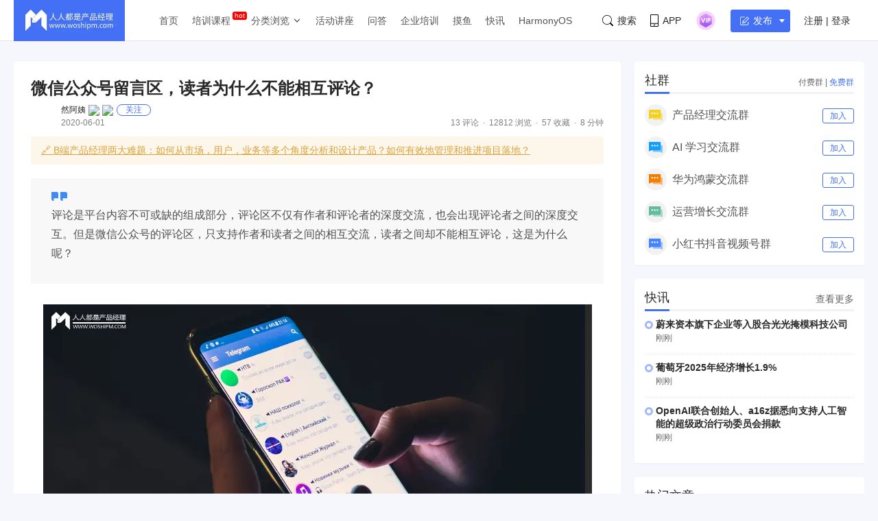

--- FILE ---
content_type: text/html; charset=UTF-8
request_url: https://www.woshipm.com/pd/3947005.html
body_size: 26464
content:
<!DOCTYPE html>
<html lang="zh-Hans">

<head>
    <meta charset="UTF-8">
    <meta name="viewport" content="initial-scale=1.0,user-scalable=no,minimal-ui">
    <title>微信公众号留言区，读者为什么不能相互评论？ | 人人都是产品经理</title>
    <meta name="baidu-site-verification" content="codeva-oZwKtV7LDl" />
    <meta property="og:title" content="微信公众号留言区，读者为什么不能相互评论？ &#8211; 人人都是产品经理"><meta property="og:url" content="https://www.woshipm.com/pd/3947005.html"><meta property="og:image" content="https://image.woshipm.com/wp-files/2020/06/xNKpdGVie7DyRuF9VNrD.jpg"><meta property="og:description" content="评论是平台内容不可或缺的组成部分，评论区不仅有作者和评论者的深度交流，也会出现评论者之间的深度交互。但是微信公众号的评论区，只支持作者和读者之间的相互交流，读者之间却不能相互评论，这是为什么呢？ 有个读者同学问了我一个问题：为什么微信公众号留言区不让网友们相互"><meta property="og:type" content="article"><script type="application/ld+json">
            {
                "@context": "http://schema.org",
                "@type": "Article",
                "name": "微信公众号留言区，读者为什么不能相互评论？ &#8211; 人人都是产品经理,","author": "然阿姨","description": "评论是平台内容不可或缺的组成部分，评论区不仅有作者和评论者的深度交流，也会出现评论者之间的深度交互。但是微信公众号的评论区，只支持作者和读者之间的相互交流，读者之间却不能相互评论，这是为什么呢？ 有个读者同学问了我一个问题：为什么微信公众号留言区不让网友们相互",
                "image": [
                    "https:https://image.woshipm.com/wp-files/2020/06/xNKpdGVie7DyRuF9VNrD.jpg",
                    "https:https://image.woshipm.com/wp-files/2020/05/haFrQVwhw5bqPeCKrMx8.png",
                    "https:https://image.woshipm.com/wp-files/2020/05/of5hJummA64yT12GEGP9.png"
                ],
              "datePublished": "2020-06-01T16:06:31",
              "commentCount": 13,
              "interactionStatistic": {
                "@type": "InteractionCounter",
                "interactionType": "http://schema.org/LikeAction",
                "userInteractionCount": 0
              }
            }
        </script><meta name="keywords" content="产品设计, 公众号留言, 微信公众号, "><meta name="description" content="评论是平台内容不可或缺的组成部分，评论区不仅有作者和评论者的深度交流，也会出现评论者之间的深度交互。但是微信公众号的评论区，只支持作者和读者之间的相互交流，读者之间却不能相互评论，这是为什么呢？ 有个读者同学问了我一个问题：为什么微信公众号留言区不让网友们相互"><link type="image/vnd.microsoft.icon" href="//image.woshipm.com/favicon.ico" rel="shortcut icon"><meta name='robots' content='max-image-preview:large' />
	<style>img:is([sizes="auto" i], [sizes^="auto," i]) { contain-intrinsic-size: 3000px 1500px }</style>
	<link rel='dns-prefetch' href='//image.woshipm.com' />
<script type="text/javascript">
/* <![CDATA[ */
window._wpemojiSettings = {"baseUrl":"https:\/\/s.w.org\/images\/core\/emoji\/16.0.1\/72x72\/","ext":".png","svgUrl":"https:\/\/s.w.org\/images\/core\/emoji\/16.0.1\/svg\/","svgExt":".svg","source":{"concatemoji":"https:\/\/www.woshipm.com\/wp-includes\/js\/wp-emoji-release.min.js?ver=6.8.3"}};
/*! This file is auto-generated */
!function(s,n){var o,i,e;function c(e){try{var t={supportTests:e,timestamp:(new Date).valueOf()};sessionStorage.setItem(o,JSON.stringify(t))}catch(e){}}function p(e,t,n){e.clearRect(0,0,e.canvas.width,e.canvas.height),e.fillText(t,0,0);var t=new Uint32Array(e.getImageData(0,0,e.canvas.width,e.canvas.height).data),a=(e.clearRect(0,0,e.canvas.width,e.canvas.height),e.fillText(n,0,0),new Uint32Array(e.getImageData(0,0,e.canvas.width,e.canvas.height).data));return t.every(function(e,t){return e===a[t]})}function u(e,t){e.clearRect(0,0,e.canvas.width,e.canvas.height),e.fillText(t,0,0);for(var n=e.getImageData(16,16,1,1),a=0;a<n.data.length;a++)if(0!==n.data[a])return!1;return!0}function f(e,t,n,a){switch(t){case"flag":return n(e,"\ud83c\udff3\ufe0f\u200d\u26a7\ufe0f","\ud83c\udff3\ufe0f\u200b\u26a7\ufe0f")?!1:!n(e,"\ud83c\udde8\ud83c\uddf6","\ud83c\udde8\u200b\ud83c\uddf6")&&!n(e,"\ud83c\udff4\udb40\udc67\udb40\udc62\udb40\udc65\udb40\udc6e\udb40\udc67\udb40\udc7f","\ud83c\udff4\u200b\udb40\udc67\u200b\udb40\udc62\u200b\udb40\udc65\u200b\udb40\udc6e\u200b\udb40\udc67\u200b\udb40\udc7f");case"emoji":return!a(e,"\ud83e\udedf")}return!1}function g(e,t,n,a){var r="undefined"!=typeof WorkerGlobalScope&&self instanceof WorkerGlobalScope?new OffscreenCanvas(300,150):s.createElement("canvas"),o=r.getContext("2d",{willReadFrequently:!0}),i=(o.textBaseline="top",o.font="600 32px Arial",{});return e.forEach(function(e){i[e]=t(o,e,n,a)}),i}function t(e){var t=s.createElement("script");t.src=e,t.defer=!0,s.head.appendChild(t)}"undefined"!=typeof Promise&&(o="wpEmojiSettingsSupports",i=["flag","emoji"],n.supports={everything:!0,everythingExceptFlag:!0},e=new Promise(function(e){s.addEventListener("DOMContentLoaded",e,{once:!0})}),new Promise(function(t){var n=function(){try{var e=JSON.parse(sessionStorage.getItem(o));if("object"==typeof e&&"number"==typeof e.timestamp&&(new Date).valueOf()<e.timestamp+604800&&"object"==typeof e.supportTests)return e.supportTests}catch(e){}return null}();if(!n){if("undefined"!=typeof Worker&&"undefined"!=typeof OffscreenCanvas&&"undefined"!=typeof URL&&URL.createObjectURL&&"undefined"!=typeof Blob)try{var e="postMessage("+g.toString()+"("+[JSON.stringify(i),f.toString(),p.toString(),u.toString()].join(",")+"));",a=new Blob([e],{type:"text/javascript"}),r=new Worker(URL.createObjectURL(a),{name:"wpTestEmojiSupports"});return void(r.onmessage=function(e){c(n=e.data),r.terminate(),t(n)})}catch(e){}c(n=g(i,f,p,u))}t(n)}).then(function(e){for(var t in e)n.supports[t]=e[t],n.supports.everything=n.supports.everything&&n.supports[t],"flag"!==t&&(n.supports.everythingExceptFlag=n.supports.everythingExceptFlag&&n.supports[t]);n.supports.everythingExceptFlag=n.supports.everythingExceptFlag&&!n.supports.flag,n.DOMReady=!1,n.readyCallback=function(){n.DOMReady=!0}}).then(function(){return e}).then(function(){var e;n.supports.everything||(n.readyCallback(),(e=n.source||{}).concatemoji?t(e.concatemoji):e.wpemoji&&e.twemoji&&(t(e.twemoji),t(e.wpemoji)))}))}((window,document),window._wpemojiSettings);
/* ]]> */
</script>
<style id='wp-emoji-styles-inline-css' type='text/css'>

	img.wp-smiley, img.emoji {
		display: inline !important;
		border: none !important;
		box-shadow: none !important;
		height: 1em !important;
		width: 1em !important;
		margin: 0 0.07em !important;
		vertical-align: -0.1em !important;
		background: none !important;
		padding: 0 !important;
	}
</style>
<link rel='stylesheet' id='wp-block-library-css' href='https://www.woshipm.com/wp-includes/css/dist/block-library/style.min.css?ver=6.8.3' type='text/css' media='all' />
<style id='classic-theme-styles-inline-css' type='text/css'>
/*! This file is auto-generated */
.wp-block-button__link{color:#fff;background-color:#32373c;border-radius:9999px;box-shadow:none;text-decoration:none;padding:calc(.667em + 2px) calc(1.333em + 2px);font-size:1.125em}.wp-block-file__button{background:#32373c;color:#fff;text-decoration:none}
</style>
<style id='global-styles-inline-css' type='text/css'>
:root{--wp--preset--aspect-ratio--square: 1;--wp--preset--aspect-ratio--4-3: 4/3;--wp--preset--aspect-ratio--3-4: 3/4;--wp--preset--aspect-ratio--3-2: 3/2;--wp--preset--aspect-ratio--2-3: 2/3;--wp--preset--aspect-ratio--16-9: 16/9;--wp--preset--aspect-ratio--9-16: 9/16;--wp--preset--color--black: #000000;--wp--preset--color--cyan-bluish-gray: #abb8c3;--wp--preset--color--white: #ffffff;--wp--preset--color--pale-pink: #f78da7;--wp--preset--color--vivid-red: #cf2e2e;--wp--preset--color--luminous-vivid-orange: #ff6900;--wp--preset--color--luminous-vivid-amber: #fcb900;--wp--preset--color--light-green-cyan: #7bdcb5;--wp--preset--color--vivid-green-cyan: #00d084;--wp--preset--color--pale-cyan-blue: #8ed1fc;--wp--preset--color--vivid-cyan-blue: #0693e3;--wp--preset--color--vivid-purple: #9b51e0;--wp--preset--gradient--vivid-cyan-blue-to-vivid-purple: linear-gradient(135deg,rgba(6,147,227,1) 0%,rgb(155,81,224) 100%);--wp--preset--gradient--light-green-cyan-to-vivid-green-cyan: linear-gradient(135deg,rgb(122,220,180) 0%,rgb(0,208,130) 100%);--wp--preset--gradient--luminous-vivid-amber-to-luminous-vivid-orange: linear-gradient(135deg,rgba(252,185,0,1) 0%,rgba(255,105,0,1) 100%);--wp--preset--gradient--luminous-vivid-orange-to-vivid-red: linear-gradient(135deg,rgba(255,105,0,1) 0%,rgb(207,46,46) 100%);--wp--preset--gradient--very-light-gray-to-cyan-bluish-gray: linear-gradient(135deg,rgb(238,238,238) 0%,rgb(169,184,195) 100%);--wp--preset--gradient--cool-to-warm-spectrum: linear-gradient(135deg,rgb(74,234,220) 0%,rgb(151,120,209) 20%,rgb(207,42,186) 40%,rgb(238,44,130) 60%,rgb(251,105,98) 80%,rgb(254,248,76) 100%);--wp--preset--gradient--blush-light-purple: linear-gradient(135deg,rgb(255,206,236) 0%,rgb(152,150,240) 100%);--wp--preset--gradient--blush-bordeaux: linear-gradient(135deg,rgb(254,205,165) 0%,rgb(254,45,45) 50%,rgb(107,0,62) 100%);--wp--preset--gradient--luminous-dusk: linear-gradient(135deg,rgb(255,203,112) 0%,rgb(199,81,192) 50%,rgb(65,88,208) 100%);--wp--preset--gradient--pale-ocean: linear-gradient(135deg,rgb(255,245,203) 0%,rgb(182,227,212) 50%,rgb(51,167,181) 100%);--wp--preset--gradient--electric-grass: linear-gradient(135deg,rgb(202,248,128) 0%,rgb(113,206,126) 100%);--wp--preset--gradient--midnight: linear-gradient(135deg,rgb(2,3,129) 0%,rgb(40,116,252) 100%);--wp--preset--font-size--small: 13px;--wp--preset--font-size--medium: 20px;--wp--preset--font-size--large: 36px;--wp--preset--font-size--x-large: 42px;--wp--preset--spacing--20: 0.44rem;--wp--preset--spacing--30: 0.67rem;--wp--preset--spacing--40: 1rem;--wp--preset--spacing--50: 1.5rem;--wp--preset--spacing--60: 2.25rem;--wp--preset--spacing--70: 3.38rem;--wp--preset--spacing--80: 5.06rem;--wp--preset--shadow--natural: 6px 6px 9px rgba(0, 0, 0, 0.2);--wp--preset--shadow--deep: 12px 12px 50px rgba(0, 0, 0, 0.4);--wp--preset--shadow--sharp: 6px 6px 0px rgba(0, 0, 0, 0.2);--wp--preset--shadow--outlined: 6px 6px 0px -3px rgba(255, 255, 255, 1), 6px 6px rgba(0, 0, 0, 1);--wp--preset--shadow--crisp: 6px 6px 0px rgba(0, 0, 0, 1);}:where(.is-layout-flex){gap: 0.5em;}:where(.is-layout-grid){gap: 0.5em;}body .is-layout-flex{display: flex;}.is-layout-flex{flex-wrap: wrap;align-items: center;}.is-layout-flex > :is(*, div){margin: 0;}body .is-layout-grid{display: grid;}.is-layout-grid > :is(*, div){margin: 0;}:where(.wp-block-columns.is-layout-flex){gap: 2em;}:where(.wp-block-columns.is-layout-grid){gap: 2em;}:where(.wp-block-post-template.is-layout-flex){gap: 1.25em;}:where(.wp-block-post-template.is-layout-grid){gap: 1.25em;}.has-black-color{color: var(--wp--preset--color--black) !important;}.has-cyan-bluish-gray-color{color: var(--wp--preset--color--cyan-bluish-gray) !important;}.has-white-color{color: var(--wp--preset--color--white) !important;}.has-pale-pink-color{color: var(--wp--preset--color--pale-pink) !important;}.has-vivid-red-color{color: var(--wp--preset--color--vivid-red) !important;}.has-luminous-vivid-orange-color{color: var(--wp--preset--color--luminous-vivid-orange) !important;}.has-luminous-vivid-amber-color{color: var(--wp--preset--color--luminous-vivid-amber) !important;}.has-light-green-cyan-color{color: var(--wp--preset--color--light-green-cyan) !important;}.has-vivid-green-cyan-color{color: var(--wp--preset--color--vivid-green-cyan) !important;}.has-pale-cyan-blue-color{color: var(--wp--preset--color--pale-cyan-blue) !important;}.has-vivid-cyan-blue-color{color: var(--wp--preset--color--vivid-cyan-blue) !important;}.has-vivid-purple-color{color: var(--wp--preset--color--vivid-purple) !important;}.has-black-background-color{background-color: var(--wp--preset--color--black) !important;}.has-cyan-bluish-gray-background-color{background-color: var(--wp--preset--color--cyan-bluish-gray) !important;}.has-white-background-color{background-color: var(--wp--preset--color--white) !important;}.has-pale-pink-background-color{background-color: var(--wp--preset--color--pale-pink) !important;}.has-vivid-red-background-color{background-color: var(--wp--preset--color--vivid-red) !important;}.has-luminous-vivid-orange-background-color{background-color: var(--wp--preset--color--luminous-vivid-orange) !important;}.has-luminous-vivid-amber-background-color{background-color: var(--wp--preset--color--luminous-vivid-amber) !important;}.has-light-green-cyan-background-color{background-color: var(--wp--preset--color--light-green-cyan) !important;}.has-vivid-green-cyan-background-color{background-color: var(--wp--preset--color--vivid-green-cyan) !important;}.has-pale-cyan-blue-background-color{background-color: var(--wp--preset--color--pale-cyan-blue) !important;}.has-vivid-cyan-blue-background-color{background-color: var(--wp--preset--color--vivid-cyan-blue) !important;}.has-vivid-purple-background-color{background-color: var(--wp--preset--color--vivid-purple) !important;}.has-black-border-color{border-color: var(--wp--preset--color--black) !important;}.has-cyan-bluish-gray-border-color{border-color: var(--wp--preset--color--cyan-bluish-gray) !important;}.has-white-border-color{border-color: var(--wp--preset--color--white) !important;}.has-pale-pink-border-color{border-color: var(--wp--preset--color--pale-pink) !important;}.has-vivid-red-border-color{border-color: var(--wp--preset--color--vivid-red) !important;}.has-luminous-vivid-orange-border-color{border-color: var(--wp--preset--color--luminous-vivid-orange) !important;}.has-luminous-vivid-amber-border-color{border-color: var(--wp--preset--color--luminous-vivid-amber) !important;}.has-light-green-cyan-border-color{border-color: var(--wp--preset--color--light-green-cyan) !important;}.has-vivid-green-cyan-border-color{border-color: var(--wp--preset--color--vivid-green-cyan) !important;}.has-pale-cyan-blue-border-color{border-color: var(--wp--preset--color--pale-cyan-blue) !important;}.has-vivid-cyan-blue-border-color{border-color: var(--wp--preset--color--vivid-cyan-blue) !important;}.has-vivid-purple-border-color{border-color: var(--wp--preset--color--vivid-purple) !important;}.has-vivid-cyan-blue-to-vivid-purple-gradient-background{background: var(--wp--preset--gradient--vivid-cyan-blue-to-vivid-purple) !important;}.has-light-green-cyan-to-vivid-green-cyan-gradient-background{background: var(--wp--preset--gradient--light-green-cyan-to-vivid-green-cyan) !important;}.has-luminous-vivid-amber-to-luminous-vivid-orange-gradient-background{background: var(--wp--preset--gradient--luminous-vivid-amber-to-luminous-vivid-orange) !important;}.has-luminous-vivid-orange-to-vivid-red-gradient-background{background: var(--wp--preset--gradient--luminous-vivid-orange-to-vivid-red) !important;}.has-very-light-gray-to-cyan-bluish-gray-gradient-background{background: var(--wp--preset--gradient--very-light-gray-to-cyan-bluish-gray) !important;}.has-cool-to-warm-spectrum-gradient-background{background: var(--wp--preset--gradient--cool-to-warm-spectrum) !important;}.has-blush-light-purple-gradient-background{background: var(--wp--preset--gradient--blush-light-purple) !important;}.has-blush-bordeaux-gradient-background{background: var(--wp--preset--gradient--blush-bordeaux) !important;}.has-luminous-dusk-gradient-background{background: var(--wp--preset--gradient--luminous-dusk) !important;}.has-pale-ocean-gradient-background{background: var(--wp--preset--gradient--pale-ocean) !important;}.has-electric-grass-gradient-background{background: var(--wp--preset--gradient--electric-grass) !important;}.has-midnight-gradient-background{background: var(--wp--preset--gradient--midnight) !important;}.has-small-font-size{font-size: var(--wp--preset--font-size--small) !important;}.has-medium-font-size{font-size: var(--wp--preset--font-size--medium) !important;}.has-large-font-size{font-size: var(--wp--preset--font-size--large) !important;}.has-x-large-font-size{font-size: var(--wp--preset--font-size--x-large) !important;}
:where(.wp-block-post-template.is-layout-flex){gap: 1.25em;}:where(.wp-block-post-template.is-layout-grid){gap: 1.25em;}
:where(.wp-block-columns.is-layout-flex){gap: 2em;}:where(.wp-block-columns.is-layout-grid){gap: 2em;}
:root :where(.wp-block-pullquote){font-size: 1.5em;line-height: 1.6;}
</style>
<link rel='stylesheet' id='ui-css' href='//image.woshipm.com/fp/css/ui.css?ver=6.0.12' type='text/css' media='screen' />
<link rel='stylesheet' id='swipper-css' href='//image.woshipm.com/fp/css/swiper-bundle.min.css?ver=6.0.12' type='text/css' media='screen' />
<link rel='stylesheet' id='misc-css' href='//image.woshipm.com/fp/css/app.min.css?ver=6.0.12' type='text/css' media='screen' />
<link rel='stylesheet' id='fa-css' href='//image.woshipm.com/kan/css/font-awesome.min.css?ver=6.0.12' type='text/css' media='screen' />
<link rel="canonical" href="https://www.woshipm.com/pd/3947005.html" />
<link rel="icon" href="https://image.woshipm.com/wp-files/2024/11/MbtEc6Z3dCX41DLY4alz.png" sizes="32x32" />
<link rel="icon" href="https://image.woshipm.com/wp-files/2024/11/MbtEc6Z3dCX41DLY4alz.png" sizes="192x192" />
<link rel="apple-touch-icon" href="https://image.woshipm.com/wp-files/2024/11/MbtEc6Z3dCX41DLY4alz.png" />
<meta name="msapplication-TileImage" content="https://image.woshipm.com/wp-files/2024/11/MbtEc6Z3dCX41DLY4alz.png" />
<style>.comment--location {
			display: flex;
			margin-top: 8px;
			align-items: center;
			font-size: 14px!important;
			padding-left: 10px;
			color: rgba(0,0,0,.5)!important;
			fill: rgba(0,0,0,.5)!important;
		}
		.comment--location svg {
			margin-right: 5px;
		}
		</style></head>

<body class="single u-backgroundColorLightBlue is-fixedHeader">
    <div id="app" class="surface--content">
        <el-backtop></el-backtop>
        <header class="pm--metabar">
            <div class="container u-flex">
                <a href="/" class="u-flex u-relative"><img class="logo" src="//image.woshipm.com/fp/images/logo.png" alt="人人都是产品经理"></a>
                <nav class="header-nav">
                    <ul class="subnav-ul">
                        <li class="menu-item"><a href="https://www.woshipm.com/">首页</a></li>
                        <li class="menu-item menu-item-has-children menu-item--new">
                            <a href="javascript:;">培训课程</a>
                            <div class="sub--menuWidth">
                                <div class="container dropCard--courses">
                                    <div class="dropCourse--list">
                                        <div class="dropCourse--title"><a href="https://www.qidianla.com/" target="_blank">名师辅导课</a></div>
                                        <div class="dropCourse--item"><a href="https://ke.qidianla.com/courses/aipmtc" target="_blank">AI产品经理转岗特训营</a></div>
                                        <div class="dropCourse--item"><a href="https://vip.qidianla.com/studyClass.html" target="_blank">BAT大厂产品运营体系课</a></div>
                                        <div class="dropCourse--item"><a href="https://ke.qidianla.com/courses/bcpm" target="_blank">B端C端全栈产品经理私教课</a></div>
                                        <div class="dropCourse--more"><a href="https://www.qidianla.com/" target="_blank">查看更多<span class="el-icon-d-arrow-right"></span></a></div>
                                    </div>
                                    <div class="dropCourse--list">
                                        <div class="dropCourse--title"><a href="https://www.qidianla.com/" target="_blank">个人自学课</a></div>
                                        <div class="dropCourse--item"><a href="https://ke.qidianla.com/courses/iom" target="_blank">互联网运营能力进阶</a></div>
                                        <div class="dropCourse--item"><a href="https://ke.qidianla.com/courses/bupm" target="_blank">业务产品经理能力进阶</a></div>
                                        <div class="dropCourse--item"><a href="https://ke.qidianla.com/courses/ecpm1" target="_blank">电商产品经理从入门到进阶</a></div>
                                        <div class="dropCourse--more"><a href="https://www.qidianla.com/" target="_blank">查看更多<span class="el-icon-d-arrow-right"></span></a></div>
                                    </div>
                                    <div class="dropCourse--list">
                                        <div class="dropCourse--title"><a href="https://daxue.qidianla.com/" target="_blank">企业内训课</a></div>
                                        <div class="dropCourse--double">
                                            <div class="dropCourse--doubleItem">
                                                <div class="dropCourse--item"><a href="https://daxue.qidianla.com/" target="_blank">数字化产品经理课</a></div>
                                                <div class="dropCourse--item"><a href="https://daxue.qidianla.com/" target="_blank">商业化产品实战课</a></div>
                                                <div class="dropCourse--item"><a href="https://daxue.qidianla.com/" target="_blank">数字化营销体系课</a></div>
                                            </div>
                                            <div class="dropCourse--doubleItem">
                                                <div class="dropCourse--item"><a href="https://daxue.qidianla.com/" target="_blank">B端运营实战课</a></div>
                                                <div class="dropCourse--item"><a href="https://daxue.qidianla.com/" target="_blank">私域流量实战课</a></div>
                                                <div class="dropCourse--item"><a href="https://daxue.qidianla.com/" target="_blank">数据分析体系课</a></div>
                                            </div>
                                        </div>
                                        <div class="dropCourse--more"><a href="https://daxue.qidianla.com/" target="_blank">查看更多<span class="el-icon-d-arrow-right"></span></a></div>
                                    </div>
                                </div>
                            </div>
                        </li>
                        <li class="menu-item menu-item-has-children">
                            <a href="javascript:;">分类浏览</a>
                            <svg width="14" height="14" viewBox="0 0 19 19" class="svgIcon">
                                <path d="M3.9 6.77l5.2 5.76.43.47.43-.47 5.15-5.7-.85-.77-4.73 5.25L4.75 6z" fill-rule="evenodd"></path>
                            </svg>
                            <div class="sub--menuWidth">
                                <div class="container dropCard--list">
                                    <div class="pm--category">
                                                                                    <div class="pm--categoryItem">
                                                <a href="https://www.woshipm.com/category/it" class="u-flex" target="_blank">
                                                    <div class="content">
                                                        <div class="name">业界动态</div>
                                                        <div class="count">30718篇文章</div>
                                                    </div>
                                                </a>
                                            </div>
                                                                                    <div class="pm--categoryItem">
                                                <a href="https://www.woshipm.com/category/pd" class="u-flex" target="_blank">
                                                    <div class="content">
                                                        <div class="name">产品设计</div>
                                                        <div class="count">19264篇文章</div>
                                                    </div>
                                                </a>
                                            </div>
                                                                                    <div class="pm--categoryItem">
                                                <a href="https://www.woshipm.com/category/operate" class="u-flex" target="_blank">
                                                    <div class="content">
                                                        <div class="name">产品运营</div>
                                                        <div class="count">15150篇文章</div>
                                                    </div>
                                                </a>
                                            </div>
                                                                                    <div class="pm--categoryItem">
                                                <a href="https://www.woshipm.com/category/pmd" class="u-flex" target="_blank">
                                                    <div class="content">
                                                        <div class="name">产品经理</div>
                                                        <div class="count">9566篇文章</div>
                                                    </div>
                                                </a>
                                            </div>
                                                                                    <div class="pm--categoryItem">
                                                <a href="https://www.woshipm.com/category/zhichang" class="u-flex" target="_blank">
                                                    <div class="content">
                                                        <div class="name">职场攻略</div>
                                                        <div class="count">5315篇文章</div>
                                                    </div>
                                                </a>
                                            </div>
                                                                                    <div class="pm--categoryItem">
                                                <a href="https://www.woshipm.com/category/marketing" class="u-flex" target="_blank">
                                                    <div class="content">
                                                        <div class="name">营销推广</div>
                                                        <div class="count">4860篇文章</div>
                                                    </div>
                                                </a>
                                            </div>
                                                                                    <div class="pm--categoryItem">
                                                <a href="https://www.woshipm.com/category/ucd" class="u-flex" target="_blank">
                                                    <div class="content">
                                                        <div class="name">交互体验</div>
                                                        <div class="count">3922篇文章</div>
                                                    </div>
                                                </a>
                                            </div>
                                                                                    <div class="pm--categoryItem">
                                                <a href="https://www.woshipm.com/category/evaluating" class="u-flex" target="_blank">
                                                    <div class="content">
                                                        <div class="name">分析评测</div>
                                                        <div class="count">3558篇文章</div>
                                                    </div>
                                                </a>
                                            </div>
                                                                                    <div class="pm--categoryItem">
                                                <a href="https://www.woshipm.com/category/chuangye" class="u-flex" target="_blank">
                                                    <div class="content">
                                                        <div class="name">创业学院</div>
                                                        <div class="count">2243篇文章</div>
                                                    </div>
                                                </a>
                                            </div>
                                                                                    <div class="pm--categoryItem">
                                                <a href="https://www.woshipm.com/category/user-research" class="u-flex" target="_blank">
                                                    <div class="content">
                                                        <div class="name">用户研究</div>
                                                        <div class="count">1893篇文章</div>
                                                    </div>
                                                </a>
                                            </div>
                                                                                    <div class="pm--categoryItem">
                                                <a href="https://www.woshipm.com/category/data-analysis" class="u-flex" target="_blank">
                                                    <div class="content">
                                                        <div class="name">数据分析</div>
                                                        <div class="count">1794篇文章</div>
                                                    </div>
                                                </a>
                                            </div>
                                                                                    <div class="pm--categoryItem">
                                                <a href="https://www.woshipm.com/category/rp" class="u-flex" target="_blank">
                                                    <div class="content">
                                                        <div class="name">原型设计</div>
                                                        <div class="count">1435篇文章</div>
                                                    </div>
                                                </a>
                                            </div>
                                                                            </div>
                                </div>
                            </div>
                        </li>
                        <li class="menu-item"><a target="_blank" data-id="37" data-adid="41" href="/category/active">活动讲座</a></li>
                        <li class="menu-item"><a target="_blank" data-id="35" data-adid="41" href="https://wen.woshipm.com/">问答</a></li>
                        <li class="menu-item"><a target="_blank" data-id="32" data-adid="41" href="https://daxue.qidianla.com/">企业培训</a></li>
                        <li class="menu-item"><a target="_blank" data-id="32" data-adid="41" href="/fish/">摸鱼</a></li>
                        <li class="menu-item"><a target="_blank" data-id="32" data-adid="41" href="/digest">快讯</a></li>
<li class="menu-item"><a target="_blank" data-id="32" data-adid="41" href="/harmony">HarmonyOS</a></li>
                    </ul>
                </nav>
                <div class="pm--metabar__right u-flex">
                    <a class="pm--metabarItem u-flex u-cursorPointer" href="https://api.woshipm.com/search/list.html" target="_blank">
                        <svg class="svgIcon-use" width="16" height="16" viewBox="0 0 16 16">
                            <path d="M15.800,14.481 L12.519,11.200 C12.504,11.184 12.487,11.170 12.471,11.156 C13.361,9.988 13.890,8.529 13.890,6.947 C13.890,3.110 10.780,-0.000 6.945,-0.000 C3.109,-0.000 -0.000,3.110 -0.000,6.947 C-0.000,10.785 3.109,13.895 6.945,13.895 C8.529,13.895 9.990,13.364 11.159,12.471 C11.172,12.487 11.186,12.503 11.201,12.518 L14.483,15.800 C14.786,16.104 15.329,16.056 15.693,15.692 C16.056,15.328 16.104,14.786 15.800,14.481 L15.800,14.481 ZM0.772,6.947 C0.772,3.537 3.535,0.771 6.945,0.771 C10.354,0.771 13.118,3.537 13.118,6.947 C13.118,8.621 12.453,10.138 11.373,11.250 C11.351,11.269 11.330,11.288 11.310,11.308 C11.289,11.329 11.269,11.351 11.250,11.373 C10.138,12.456 8.619,13.123 6.945,13.123 C3.535,13.123 0.772,10.358 0.772,6.947 L0.772,6.947 Z" class="cls-1"></path>
                        </svg>搜索
                    </a>
                    <div class="pm--metabarItem pm--metabar__dropdown u-flex u-relative"><svg class="svgIcon-use" width="12" height="18" viewBox="0 0 12 18">
                            <path d="M10.599,17.999 L1.401,17.999 C0.626,17.999 -0.000,17.381 -0.000,16.616 L-0.000,1.382 C-0.000,0.617 0.626,-0.001 1.401,-0.001 L10.599,-0.001 C11.374,-0.001 12.000,0.627 12.000,1.382 L12.000,16.616 C12.000,17.381 11.374,17.999 10.599,17.999 ZM11.066,1.382 C11.066,1.128 10.857,0.922 10.599,0.922 L1.401,0.922 C1.142,0.922 0.934,1.128 0.934,1.382 L0.934,12.800 L11.066,12.800 L11.066,1.382 ZM11.066,13.811 L0.934,13.811 L0.934,16.626 C0.934,16.881 1.142,17.087 1.401,17.087 L10.599,17.087 C10.857,17.087 11.066,16.881 11.066,16.626 L11.066,13.811 ZM6.000,16.283 C5.483,16.283 5.066,15.871 5.066,15.361 C5.066,14.851 5.483,14.439 6.000,14.439 C6.516,14.439 6.934,14.851 6.934,15.361 C6.934,15.871 6.516,16.283 6.000,16.283 Z"></path>
                        </svg>APP<div class="pm--qrcodeCard__dropdown">
                            <img class="app-qrcode-img" src="https://image.woshipm.com/build/img/footer-appdownload.png">
                        </div>
                    </div>
                    <div class="pm--metabarItem pm--metabar__dropdown u-flex u-relative">
                        <img src="https://image.woshipm.com/VIP.svg" width="32" />
                        <div class="pm--userCard__dropdown u-shadowed" style="right: -165px;
    width: 365px;box-sizing: border-box;">
                            <div class="pm--vipCard">
                                <div class="pm--vipCard__title"><img src="https://image.woshipm.com/2023/05/19/de725b98-f62f-11ed-adbb-00163e0b5ff3.png">起点课堂会员权益</div>
                                <div class="pm--vipCard__list">
                                    <div class="pm--vipCard__item"><img width="24" src="https://image.woshipm.com/2023/05/19/dfe517e2-f62d-11ed-bbb6-00163e0b5ff3.png" />职业体系课特权</div>
                                    <div class="pm--vipCard__item"><img width="24" src="https://image.woshipm.com/2023/05/19/ebb5071c-f62d-11ed-bbb6-00163e0b5ff3.png" />线下行业大会特权</div>
                                    <div class="pm--vipCard__item"><img width="24" src="https://image.woshipm.com/2023/05/19/c9756278-f62d-11ed-94e0-00163e0b5ff3.png" />个人IP打造特权</div>
                                    <div class="pm--vipCard__item"><img width="24" src="https://image.woshipm.com/2023/05/19/f64625a8-f62d-11ed-bbb6-00163e0b5ff3.png" />30+门专项技能课</div>
                                    <div class="pm--vipCard__item"><img width="20" src="https://image.woshipm.com/2023/05/19/0148a02a-f62e-11ed-96ae-00163e0b5ff3.png" />1300+专题课程</div>
                                    <div class="pm--vipCard__item"><img width="24" src="https://image.woshipm.com/2023/05/19/25fc8396-f62e-11ed-adbb-00163e0b5ff3.png" />12场职场软技能直播</div>
                                    <div class="pm--vipCard__item"><img width="24" src="https://image.woshipm.com/2023/05/19/1d4ecd4e-f62e-11ed-adbb-00163e0b5ff3.png" />12场求职辅导直播</div>
                                    <div class="pm--vipCard__item"><img width="24" src="https://image.woshipm.com/2023/05/19/30793c56-f62e-11ed-adbb-00163e0b5ff3.png" />12场专业技能直播</div>
                                    <div class="pm--vipCard__item"><img width="24" src="https://image.woshipm.com/2023/05/19/15fae604-f62e-11ed-bbb6-00163e0b5ff3.png" />会员专属社群</div>
                                    <div class="pm--vipCard__item"><img width="24" src="https://image.woshipm.com/2023/05/19/0e3283be-f62e-11ed-8df9-00163e0b5ff3.png" />荣耀标识</div>
                                </div>
                                <div class="pm--vipCard__button">
                                    <a href="https://vip.qidianla.com/member.html" target="_blank">{{ userInfo.member ? '查看权益' : '开通会员' }}</a>
                                </div>
                            </div>
                        </div>
                    </div>
                    <metabar-notice :islogin="islogin"></metabar-notice>
                    <div class="pm--metabar__dropdown u-flex u-relative"><span @click="showLoginForm" class="u-flex el-button el-button--primary el-button--mini" style="padding-right: 5px;font-size: 14px;padding-left: 13px;"><svg class="svgIcon-use" width="18" height="17" viewBox="0 0 18 17" style="width: 13px;fill: white;margin-right: 6px;">
                                <path d="M17.831,3.950 L9.184,12.519 C9.113,12.590 9.024,12.641 8.927,12.667 L4.754,13.785 C4.705,13.798 4.655,13.805 4.603,13.805 C4.450,13.805 4.301,13.743 4.193,13.635 C4.047,13.489 3.992,13.275 4.048,13.078 L5.219,8.984 C5.246,8.891 5.296,8.805 5.366,8.736 L14.013,0.165 C14.122,0.058 14.267,-0.002 14.421,-0.002 C14.575,-0.002 14.720,0.058 14.829,0.165 L17.831,3.141 C17.940,3.249 18.000,3.393 18.000,3.545 C18.000,3.698 17.940,3.842 17.831,3.950 ZM8.156,11.689 L6.199,9.750 L5.436,12.419 L8.156,11.689 ZM14.421,1.378 L6.902,8.830 L9.088,10.997 L16.607,3.546 L14.421,1.378 ZM1.153,2.286 L1.153,14.895 C1.153,15.425 1.588,15.855 2.122,15.855 L14.732,15.855 C15.267,15.855 15.701,15.425 15.701,14.895 L15.701,10.476 L16.855,10.476 L16.855,14.895 C16.855,16.055 15.902,16.998 14.732,16.998 L2.122,16.998 C0.952,16.998 -0.000,16.055 -0.000,14.895 L-0.000,2.286 C-0.000,1.126 0.952,0.183 2.122,0.183 L9.326,0.183 L9.326,1.326 L2.122,1.326 C1.588,1.326 1.153,1.756 1.153,2.286 Z"></path>
                            </svg>发布<svg width="12" height="12" viewBox="0 0 12 12" fill="none" xmlns="http://www.w3.org/2000/svg" class="unfold12-icon" style="margin-right: 0; margin-left: 8px;">
                                <path d="M2.45025 4.82383C2.17422 4.49908 2.40501 4 2.83122 4H9.16878C9.59499 4 9.82578 4.49908 9.54975 4.82382L6.38097 8.5518C6.1813 8.7867 5.8187 8.7867 5.61903 8.5518L2.45025 4.82383Z" fill="white" data-v-3a3133c9=""></path>
                            </svg></span>
                                            </div>
                                            <div class="pm--metabarItem u-flex u-paddingLeft20">
                            <span @click="showLoginForm" class="item">注册 | 登录
                                <div class="login-popover">
                                    <div class="login-guide-wrap">
                                        <div class="login-guide-title">登录人人都是产品经理即可获得以下权益</div>
                                        <ul class="login-guide-list">
                                            <li class="login-guide-list-item">
                                                <div class="login-guide-icon-wrap">
                                                    <svg width="20" height="20" viewBox="0 0 20 20" fill="none" xmlns="http://www.w3.org/2000/svg" class="login-guide-icon">
                                                        <path d="M4.62218 2.68165C3.64897 2.29236 2.59033 3.0091 2.59033 4.05728V13.961C2.59033 14.2639 2.77476 14.5363 3.05601 14.6488L8.88416 16.98C9.59939 17.2661 10.3973 17.2661 11.1125 16.98L16.9406 14.6488C17.2219 14.5363 17.4063 14.2639 17.4063 13.961V4.05728C17.4063 3.0091 16.3477 2.29236 15.3745 2.68165L11.1125 4.38644C10.3973 4.67253 9.59939 4.67253 8.88416 4.38644L4.62218 2.68165Z" stroke="currentColor" stroke-width="1.2"></path>
                                                        <path d="M9.99609 7.42676V14.094" stroke="currentColor" stroke-width="1.2" stroke-linecap="round"></path>
                                                    </svg>
                                                </div>
                                                <span class="login-guide-text">关注优质作者</span>
                                            </li>
                                            <li class="login-guide-list-item">
                                                <div class="login-guide-icon-wrap">
                                                    <svg width="18" height="18" viewBox="0 0 18 18" fill="none" xmlns="http://www.w3.org/2000/svg" class="login-guide-icon">
                                                        <path fill-rule="evenodd" clip-rule="evenodd" d="M8.99999 3.37781L7.26101 6.9014C7.15913 7.10768 6.96219 7.25119 6.73392 7.28433L2.84544 7.84938L5.65897 10.5919C5.65903 10.592 5.6589 10.5919 5.65897 10.5919C5.82418 10.7529 5.89936 10.9849 5.8605 11.2116L5.19624 15.0845L8.67423 13.256C8.87818 13.1488 9.12181 13.1488 9.32576 13.256L12.8037 15.0845L12.1395 11.2117C12.1006 10.9849 12.1756 10.7531 12.3408 10.5921C12.3409 10.592 12.3408 10.5922 12.3408 10.5921L15.1545 7.84938L11.2663 7.28437C11.038 7.25122 10.8409 7.10782 10.739 6.90153L8.99999 3.37781ZM9.26883 2.83308C9.26888 2.83298 9.26878 2.83318 9.26883 2.83308V2.83308ZM9.62775 2.39022C9.37097 1.86993 8.62901 1.86993 8.37224 2.39022L6.43408 6.3174L2.10014 6.94718C1.52608 7.03061 1.29661 7.73615 1.71217 8.14119C1.71216 8.14118 1.71219 8.14121 1.71217 8.14119L4.84822 11.1981L4.10789 15.5145C4.00989 16.0863 4.61 16.5224 5.12357 16.2525L8.99999 14.2145L12.8764 16.2525C13.3899 16.5224 13.9901 16.0863 13.8921 15.5146L13.1518 11.1981L16.2877 8.14126C16.7035 7.73618 16.4739 7.0306 15.8999 6.94718L11.5659 6.3174L9.62775 2.39022ZM4.96134 11.3084C4.96141 11.3084 4.96128 11.3083 4.96134 11.3084V11.3084Z" fill="currentColor"></path>
                                                    </svg>
                                                </div>
                                                <span class="login-guide-text">收藏优质内容</span>
                                            </li>
                                            <li class="login-guide-list-item">
                                                <div class="login-guide-icon-wrap">
                                                    <svg width="18" height="18" viewBox="0 0 18 18" fill="none" xmlns="http://www.w3.org/2000/svg" class="login-guide-icon">
                                                        <path fill-rule="evenodd" clip-rule="evenodd" d="M12.1337 10.5801C12.4205 10.5801 12.653 10.8125 12.653 11.0993V11.8658H13.4194C13.7062 11.8658 13.9387 12.0983 13.9387 12.385C13.9387 12.6718 13.7062 12.9043 13.4194 12.9043H12.1337C11.847 12.9043 11.6145 12.6718 11.6145 12.385V11.0993C11.6145 10.8125 11.847 10.5801 12.1337 10.5801Z" fill="currentColor"></path>
                                                        <path fill-rule="evenodd" clip-rule="evenodd" d="M2.05225 4.64889C2.05225 3.21507 3.21458 2.05273 4.6484 2.05273H11.4231C12.8569 2.05273 14.0193 3.21507 14.0193 4.64889V9.32197H12.9808V4.64889C12.9808 3.7886 12.2834 3.0912 11.4231 3.0912H4.6484C3.78811 3.0912 3.09071 3.7886 3.09071 4.64889V13.3522C3.09071 14.2125 3.78811 14.9099 4.6484 14.9099H12.2143V15.9483H4.6484C3.21459 15.9483 2.05225 14.786 2.05225 13.3522V4.64889Z" fill="currentColor"></path>
                                                        <path fill-rule="evenodd" clip-rule="evenodd" d="M12.214 9.51893C10.7255 9.51893 9.51893 10.7255 9.51893 12.214C9.51893 13.7024 10.7255 14.909 12.214 14.909C13.7024 14.909 14.909 13.7024 14.909 12.214C14.909 10.7255 13.7024 9.51893 12.214 9.51893ZM8.48047 12.214C8.48047 10.152 10.152 8.48047 12.214 8.48047C14.2759 8.48047 15.9475 10.152 15.9475 12.214C15.9475 14.2759 14.2759 15.9475 12.214 15.9475C10.152 15.9475 8.48047 14.2759 8.48047 12.214Z" fill="currentColor"></path>
                                                        <path fill-rule="evenodd" clip-rule="evenodd" d="M4.82129 5.4372C4.82129 5.15044 5.05376 4.91797 5.34052 4.91797L10.7306 4.91797C11.0174 4.91797 11.2499 5.15044 11.2499 5.4372C11.2499 5.72396 11.0174 5.95643 10.7306 5.95643L5.34052 5.95643C5.05376 5.95643 4.82129 5.72396 4.82129 5.4372Z" fill="currentColor"></path>
                                                        <path fill-rule="evenodd" clip-rule="evenodd" d="M4.78394 8.35712C4.78394 8.07035 5.01641 7.83789 5.30317 7.83789L8.03531 7.83791C8.32208 7.83791 8.55454 8.07038 8.55454 8.35715C8.55454 8.64391 8.32207 8.87637 8.03531 8.87637L5.30316 8.87635C5.0164 8.87635 4.78393 8.64388 4.78394 8.35712Z" fill="currentColor"></path>
                                                    </svg>
                                                </div>
                                                <span class="login-guide-text">查阅浏览足迹</span>
                                            </li>
                                            <li class="login-guide-list-item">
                                                <div class="login-guide-icon-wrap">
                                                    <svg width="18" height="18" viewBox="0 0 18 18" fill="none" xmlns="http://www.w3.org/2000/svg" class="login-guide-icon">
                                                        <path fill-rule="evenodd" clip-rule="evenodd" d="M5.21627 3.23729H2.91894L2.91894 14.2645H5.21627V3.23729ZM2.91894 2.31836C2.41142 2.31836 2 2.72978 2 3.23729V14.2645C2 14.772 2.41142 15.1835 2.91894 15.1835H5.21627C5.72379 15.1835 6.13521 14.772 6.13521 14.2645V3.23729C6.13521 2.72978 5.72379 2.31836 5.21627 2.31836H2.91894Z" fill="currentColor"></path>
                                                        <path fill-rule="evenodd" clip-rule="evenodd" d="M8.43258 3.23729H6.13524L6.13524 14.2645H8.43258V3.23729ZM6.13524 2.31836C5.62773 2.31836 5.21631 2.72978 5.21631 3.23729V14.2645C5.21631 14.772 5.62773 15.1835 6.13524 15.1835H8.43258C8.9401 15.1835 9.35152 14.772 9.35152 14.2645V3.23729C9.35152 2.72978 8.9401 2.31836 8.43258 2.31836H6.13524Z" fill="currentColor"></path>
                                                        <path fill-rule="evenodd" clip-rule="evenodd" d="M12.0205 3.1255L9.80149 3.7201L12.6555 14.3716L14.8746 13.777L12.0205 3.1255ZM9.56365 2.83247C9.07343 2.96383 8.78251 3.46772 8.91386 3.95794L11.7679 14.6094C11.8993 15.0996 12.4032 15.3906 12.8934 15.2592L15.1124 14.6646C15.6027 14.5333 15.8936 14.0294 15.7622 13.5391L12.9082 2.88767C12.7768 2.39744 12.2729 2.10653 11.7827 2.23788L9.56365 2.83247Z" fill="currentColor"></path>
                                                    </svg>
                                                </div>
                                                <span class="login-guide-text">免费发布作品</span>
                                            </li>
                                            <li class="login-guide-list-item">
                                                <div class="login-guide-icon-wrap">
                                                    <svg width="18" height="18" viewBox="0 0 18 18" fill="none" xmlns="http://www.w3.org/2000/svg" class="login-guide-icon">
                                                        <path fill-rule="evenodd" clip-rule="evenodd" d="M13.2368 3.03451C12.587 2.18471 11.3966 2.05398 10.5779 2.74252L8.99865 4.07065L7.41943 2.74252C6.60071 2.05398 5.41026 2.18471 4.76048 3.03451C4.40851 3.49484 4.28737 4.07174 4.38041 4.61328H3.42708C2.6907 4.61328 2.09375 5.21023 2.09375 5.94661V7.78026C2.09375 8.50852 2.67761 9.10041 3.40278 9.11338V14.285C3.40278 15.3896 4.29821 16.285 5.40278 16.285H12.5945C13.6991 16.285 14.5945 15.3896 14.5945 14.285V9.11342C15.3209 9.10187 15.9062 8.50942 15.9062 7.78026V5.94661C15.9062 5.21024 15.3093 4.61328 14.5729 4.61328H13.6169C13.7099 4.07174 13.5888 3.49484 13.2368 3.03451ZM12.61 4.61328C12.7209 4.3068 12.6796 3.95035 12.4715 3.67815C12.1572 3.26708 11.5813 3.20384 11.1853 3.53691L9.90541 4.61328H12.61ZM8.09189 4.61328L6.81202 3.53691C6.41598 3.20384 5.84013 3.26708 5.52581 3.67815C5.31768 3.95035 5.27642 4.3068 5.38727 4.61328H8.09189ZM3.09375 5.94661C3.09375 5.76252 3.24299 5.61328 3.42708 5.61328H8.49863V8.11359H3.42708C3.24299 8.11359 3.09375 7.96435 3.09375 7.78026V5.94661ZM9.49863 8.11359V5.61328H14.5729C14.757 5.61328 14.9062 5.76252 14.9062 5.94661V7.78026C14.9062 7.96435 14.757 8.11359 14.5729 8.11359H9.49863ZM4.40278 9.11719H8.49863L8.49863 15.285H5.40278C4.85049 15.285 4.40278 14.8373 4.40278 14.285V9.11719ZM9.49863 9.11719L9.49863 15.285H12.5945C13.1468 15.285 13.5945 14.8373 13.5945 14.285V9.11719H9.49863Z" fill="currentColor"></path>
                                                    </svg>
                                                </div>
                                                <span class="login-guide-text">参与提问答疑</span>
                                            </li>
                                            <li class="login-guide-list-item">
                                                <div class="login-guide-icon-wrap">
                                                    <svg width="28" height="28" viewBox="0 0 28 28" fill="none" xmlns="http://www.w3.org/2000/svg" class="user-level-icon login-guide-icon">
                                                        <path d="M17.2673 10.1562H19.7673V12.6562" stroke="currentColor" stroke-linecap="round" stroke-linejoin="round"></path>
                                                        <path d="M8.5625 8.25V18.375C8.5625 18.9273 9.01022 19.375 9.5625 19.375H20.4375" stroke="currentColor" stroke-linecap="round" stroke-linejoin="round"></path>
                                                        <path d="M10.5625 16.0938L13.888 12.36L16.0216 14.2603L18.9739 10.9455" stroke="currentColor" stroke-linecap="round" stroke-linejoin="round"></path>
                                                    </svg>
                                                </div>
                                                <span class="login-guide-text">交流互动学习</span>
                                            </li>
                                        </ul>
                                        <button type="button" class="login-guide-login-button" @click.stop="showLoginForm">
                                            <span>
                                                立即登录
                                            </span>
                                        </button>
                                        <div class="login-guide-register">
                                            首次使用？
                                            <div class="login-guide-register-button" @click.stop="showLoginForm">
                                                点我注册
                                            </div>
                                        </div>
                                    </div>
                                </div>
                            </span>
                        </div>
                                    </div>
            </div>
        </header><div class="main-content" data-dts-page="article_detail_normal" data-dts-event-info='{"article_id":3947005}'>
    <div class="container">
        <div class="article--heroAd js-star" data-id="16"></div>
        <div class="home-block">
            <div class="u-width850">
                <div class="article--wrapper u-backgroundColorWhite u-rounded u-shadowed">
                    <h2 class="article--title"> 微信公众号留言区，读者为什么不能相互评论？</h2>
                    <div class="stream-list-meta artilce--meta2">
                        <div class="u-flex0">
                            <a target="_blank" class="u-flex" href="https://www.woshipm.com/u/986190"><img src="https://static.woshipm.com/WX_U_201911_20191123094443_1852.jpg?imageView2/1/w/72/h/72/q/100" alt="" height="36" width="36" class="avatar"></a>
                        </div>
                        <div class="u-flex1">
                            <div class="author u-flex" data-id="986190">
                                <a target="_blank" class="ui-captionStrong" href="https://www.woshipm.com/u/986190">然阿姨</a>
                                <el-tooltip class="newusertagIcon icon-num-1121" effect="dark" content="专栏作家" placement="top"><img src="https://static.woshipm.com/tag/1121_1@2x.png " width=16 @click="goVip({parentCode: 1100})" /></el-tooltip><el-tooltip class="newusertagIcon icon-num-1301" effect="dark" content="合作讲师" placement="top"><img src="https://static.woshipm.com/tag/1301_1@2x.png " width=16 @click="goVip({parentCode: 1300})" /></el-tooltip>                                <sub-button :author="986190" :status="isFollowing" @subauthorchild="subauthor" />
                            </div>
                            <div class="meta--sup">
                                <time>2020-06-01</time>
                                <div class="meta--sup__right">
                                    13 评论
                                    <span class="dot"></span>
                                    12812 浏览
                                    <span class="dot"></span>
                                    57 收藏
                                    <span class="dot"></span>
                                    <el-tooltip class="item" effect="dark" content="预计阅读时间 8 分钟" placement="top">
                                        <span>8 分钟</span>
                                    </el-tooltip>
                                </div>
                            </div>
                        </div>
                    </div>
                                        <div class="article-topAd js-star js-star-25" data-id="3"></div>
                    <div class="article--content grap">
                        <div v-pre>
                            <blockquote><p>评论是平台内容不可或缺的组成部分，评论区不仅有作者和评论者的深度交流，也会出现评论者之间的深度交互。但是微信公众号的评论区，只支持作者和读者之间的相互交流，读者之间却不能相互评论，这是为什么呢？</p></blockquote>
<p><img data-action="zoom" loading="lazy" decoding="async" class="size-full wp-image-3954487 aligncenter" src="https://image.woshipm.com/wp-files/2020/06/xNKpdGVie7DyRuF9VNrD.jpg" alt="" width="800" height="450" /></p>
<p>有个读者同学问了我一个问题：为什么微信公众号留言区不让网友们相互评论？于是就有了今天的这一篇。</p>
<p>评论，是围观群众针对作品的评价。高质量的评论，也是一种再创作的形式。比如，影评是对电影的评论，好的影评，也是一种优秀的二次创作，影评人、剧评人本身就是一种古老的职业。</p>
<p>在互联网时代，评论功能是增加内容平台社区属性的一种普遍做法。评论这一功能，也逐步演化为非常丰富的形态，比如B站的弹幕，直播平台的刷礼物。在一些发展较为成熟的社区，评论区不仅有作者和评论者的深度交流，也会出现评论者之间的深度交互；而评论的排序，从单一的时间顺序，会进化为按照热度排序，由吃瓜群众投票出热门、高赞、高质量评论。</p>
<p>评论，已经成了平台内容的不可或缺的组成部分。有时候，评论比作品本身有意思。典型代表如网易云音乐、网易新闻……</p>
<p><img data-action="zoom" loading="lazy" decoding="async" class="rich_pages aligncenter" src="https://image.woshipm.com/wp-files/2020/05/haFrQVwhw5bqPeCKrMx8.png" width="347" height="506" /></p>
<p><strong>那么，为什么公众号平台的文章底部的留言区，不可以相互评论，而只能公众号号主和用户之间相互沟通呢？</strong></p>
<p>首先我们来看看，公众号的留言功能，它是典型的中心化的模式。这个中心是谁？是公众号主。我们来看看它的功能特性：</p>
<ul>
<li>留言之后，必须号主审核同意才能放出；</li>
<li>号主可以针对留言进行置顶；</li>
<li>号主针对留言的回复次数只能一次，4月微信的一次迭代可以多次交流；</li>
<li>其他围观群众可以针对留言进行点赞；</li>
<li>自2018年3月之后的公众号，还不具备留言功能</li>
</ul>
<p>留言，本来是用户与公众号主之间的单一交互；但我们会看到，在那些10万+的文章下面，人们在这里表达他们的看法，其实也非常希望得到其他人的认同的，不然，要点赞功能做什么？</p>
<p><img data-action="zoom" loading="lazy" decoding="async" class="rich_pages aligncenter" src="https://image.woshipm.com/wp-files/2020/05/of5hJummA64yT12GEGP9.png" width="385" height="620" /></p>
<p>那么为什么留言区不能和其他内容社区一样，进化成我们设想的样子？这样一来，用户的相互交流不再是中心化的、广播式的，而是网状的。看过文章的人，可以在评论区收获更多观点碰撞，甚至相互加上了微信好友。</p>
<p>听起来还蛮好呢，但是为什么，微信团队不做呢？</p>
<p>我在这里有3个猜想：</p>
<h2  id="toc-1" class="jltoc--item">01 避免用户隐私感被破坏</h2>
<p><strong>因为微信之于其他社区，是特殊的存在，这是用户真实身份之所在。用户在这里有非常强的心理归属感。</strong>打开微信，就是推开亲朋好友同事的院门；聊聊天，就是相互串串门；群聊，则是聚会；朋友圈，则是这个小圈子的公告牌；公众号，则是广场上的那些大屏幕。</p>
<p>在广场的大屏幕下面，如果可以相互评论交流，本来是美好的一件事情，但是万一发生了不友善的事件呢？比如一个用户一直追着另一个用户，发动言语攻击——这在社区里并不少见。而这些内容能被直接推送给用户吗？当然不能直接推送，所以这时候就要配套过滤、拉黑、举报等一系列功能，功能会变得复杂起来，而且一定会有大量不能被解决好的体验问题。</p>
<p>如果真的要做这个功能，也一定是通过隔离的方法。比如我们看到在微信圈子里面，用户的相互评论所产生的消息提醒，只会发给圈子内的消息盒子，不会有更强的消息入口，例如聊天界面的一级入口。</p>
<p><img data-action="zoom" loading="lazy" decoding="async" class="rich_pages aligncenter" src="https://image.woshipm.com/wp-files/2020/05/8rrJEg2XUlGfoWYacdZM.png" width="367" height="371" /></p>
<h2  id="toc-2" class="jltoc--item">02 如无必要，勿增实体</h2>
<p><strong>从张小龙的产品哲学来看，其实是“如无必要，务增实体”。</strong></p>
<p>公众号到现在接近8年了，公众号的号主，为了提升用户对于文章的互动率，用了非常多的玩法。比如可以通过<strong>运营读者微信群</strong>来实现，用户在群里交流更直接通畅，无需隔靴搔痒；也见到很多打卡、活动类小程序大放异彩。</p>
<p>总而言之，在微信这个庞大的生态体系里，办法总比困难多，官方不做或者做不好，不就是开发者的机会吗？</p>
<p>再看看其他社区，思考一下，他们为什么把评论功能做大做重？一方面是激励内容再创作，另一方面，则是希望产生更多人与人之间的互动，提升用户的留存和活跃。社区的用户关系，一直是弱关系，不是吗？</p>
<p><strong>这是社区们逼不得已必须要做的事情。微信呢，就不用，就不急。</strong></p>
<h2  id="toc-3" class="jltoc--item">03 数据可能不理想？优先级不高？</h2>
<p><strong>微信是一个国民超级APP，一个功能上线后，务必要通过数据来验证使用率。很可能留言功能的使用率，本身就达不到团队的预期，</strong>那么在这个基础上继续去深入迭代，可能在优先级上也并不高。</p>
<p>不过，在微信MAU已经达到12亿的今天，用户增长已经见顶，接下来各大公司的战争，就是对用户使用时长的精耕细作。</p>
<p>我的推测，也可能都是错的：不是不做，而是没到时候。</p>
<p>现在，是时候了吗？</p>
<p>如果你也有对于这个问题的一些看法，请在留言区留下你的观点呀。</p>
<h3>#专栏作家#</h3>
<p>然阿姨，微信公众号：然阿姨的产品课，人人都是产品经理专栏作家。曾就职于鹅厂、搜狗、瓜子等公司。8年互联网产品经理生涯，呆过大中小公司，做过千万日活的产品，也经历了几次从0到1。</p>
<p>本文原创发布于人人都是产品经理，未经作者许可，禁止转载。</p>
<p>题图来自 Unsplash，基于CC0协议</p>
                        </div>
                        <div class="article--bottomActions">
                            <donate-button author="986190" post_id="3947005" avatar="https://static.woshipm.com/WX_U_201911_20191123094443_1852.jpg"></donate-button>
                            <button class="button button--toggle article--bottomAction" data-dts-event-location="favorite_article" data-dts-event-info='{"article_id":3947005}' @click="bookmark" :class="{ active:isMarked }"><svg class="svgIcon--use" viewBox="0 0 1024 1024" version="1.1" xmlns="http://www.w3.org/2000/svg" p-id="2609" width="16" height="16">
                                    <path d="M565.273 34.627L677.369 272.17c8.706 18.32 25.411 31.051 44.823 33.996l250.776 38.081c48.698 7.411 68.225 70.046 32.934 105.98L824.407 635.164c-13.998 14.23-20.352 34.815-17.059 54.935l42.82 261.127c8.346 50.696-42.643 89.452-86.226 65.519L539.634 893.474c-17.286-9.526-37.992-9.526-55.278 0l-224.314 123.27c-43.583 23.934-94.572-14.822-86.22-65.518L216.638 690.1c3.32-20.12-3.089-40.705-17.087-54.935L18.11 450.227c-35.285-35.934-15.818-98.574 32.934-105.98l250.75-38.081c19.35-2.94 36.082-15.675 44.756-33.996L458.673 34.627c21.825-46.168 84.836-46.168 106.6 0z" fill="#ffffff"></path>
                                </svg><span class="default">收藏</span><span class="active">已收藏</span><span class="count" v-if="!!postmeta.bookmark">{{ postmeta.bookmark }}</span></button>
                            <button class="button button--toggle article--bottomAction" data-dts-event-location="like_article" data-dts-event-info='{"article_id":3947005}' @click="postlike" :class="{ active:isLiked }"><svg class="svgIcon--use" viewBox="0 0 1028 1024" version="1.1" xmlns="http://www.w3.org/2000/svg" p-id="3817" width="16" height="16">
                                    <path d="M478.277632 264.88832C659.364864-28.16 1028.096 88.004608 1028.096 404.086784c0 167.119872-96.451584 299.108352-253.950976 398.988288-53.8112 34.1248-111.1808 62.082048-168.53504 84.415488-20.087808 7.82336-38.781952 14.39744-55.63392 19.781632-10.307584 3.293184-17.855488 5.49376-22.193152 6.651904a45.341696 45.341696 0 0 1-24.087552-0.196608c-4.31104-1.227776-11.83232-3.54816-22.112256-7.001088-16.818176-5.648384-35.478528-12.50304-55.53152-20.606976-57.255936-23.138304-114.526208-51.75296-168.23808-86.290432C100.463616 698.655744 4.096 567.63392 4.096 404.086784 4.096 88.11008 368.360448-26.631168 553.612288 264.40704l-75.334656 0.48128z" fill="#ffffff" p-id="3818"></path>
                                </svg><span class="default">点赞</span><span class="active">已赞</span><span class="count" v-if="!!postmeta.bookmark">{{ postmeta.postlike }}</span></button>
                        </div>
                    </div>
                    <section class="pm-adTitle trackRead">更多精彩内容，请关注人人都是产品经理微信公众号或下载App</section>
                    <div class="article-bottomAd js-star js-star-1" data-id="1"></div>
                    <div class="article--actions">
                        <div class="taglist"  data-dts-event-location="tag_items"><a href="https://www.woshipm.com/tag/%e4%ba%a7%e5%93%81%e8%ae%be%e8%ae%a1" rel="tag">产品设计</a><a href="https://www.woshipm.com/tag/%e5%85%ac%e4%bc%97%e5%8f%b7%e7%95%99%e8%a8%80" rel="tag">公众号留言</a><a href="https://www.woshipm.com/tag/%e5%be%ae%e4%bf%a1%e5%85%ac%e4%bc%97%e5%8f%b7" rel="tag">微信公众号</a></div>                        <div class="article--actions__right">
                            <share-button link="https://www.woshipm.com/pd/3947005.html" title="微信公众号留言区，读者为什么不能相互评论？" image="https://image.woshipm.com/wp-files/2020/06/xNKpdGVie7DyRuF9VNrD.jpg"></share-button>
                        </div>
                    </div>
                </div>
                        <div class="postFooterInfo u-marginTop20 u-backgroundColorWhite u-rounded u-shadowed">
        <div class="u-flex">
            <div class="u-flex0">
                <a href="https://www.woshipm.com/u/986190" target="_blank"><img src="https://static.woshipm.com/WX_U_201911_20191123094443_1852.jpg?imageView2/1/w/150/h/150/q/100" alt="" height="75" width="75" class="avatar"></a>
            </div>
            <div class="u-flex1 u-paddingLeft15 u-overflowHidden">
                <div class="authorCard--content">
                    <span class="authorCard--title u-flex">
                        <a href="https://www.woshipm.com/u/986190" target="_blank">然阿姨</a>
                        <el-tooltip class="newusertagIcon" effect="dark" content="专栏作家" placement="top"><img src="https://static.woshipm.com/tag/1121_1@2x.png " class="icon-height20" @click="goVip({parentCode: 1100})" /></el-tooltip><el-tooltip class="newusertagIcon" effect="dark" content="合作讲师" placement="top"><img src="https://static.woshipm.com/tag/1301_1@2x.png " class="icon-height20" @click="goVip({parentCode: 1300})" /></el-tooltip>                        <sub-button :author="986190" :status="isFollowing" @subauthorchild="subauthor" />
                    </span>
                </div>
                <div class="authorCard--description">公号：然阿姨的产品课，就职于腾讯、瓜子等</div>
                <div class="authorCard--meta">
                    <span class="authorInfo-item">17篇作品</span>
                    <span class="dot"></span>
                    <span class="authorInfo-item">212898总阅读量</span>
                </div>
            </div>
        </div>
    </div>                <div class="relate-text u-shadowed u-rounded">
    <nav class="stream-video--title"><span class="title">为你推荐</span></nav>
    <div class="relate-text__list" data-dts-event-location="recom_article_module">
                    <div class="relate-text__item">
                <div class="content">
                    <div class="title"><a href="https://www.woshipm.com/it/5841229.html" target="_blank" title="不要低估苹果直播的价值">不要低估苹果直播的价值</a></div>
                    <div class="meta">06-06<span class="dot"></span>2021 浏览</div>
                </div>
                <a href="https://www.woshipm.com/it/5841229.html" target="_blank" class="img-link" title="不要低估苹果直播的价值"><img class="cover" src="https://image.yunyingpai.com/wp/2023/06/EztonHX5yn1Cx4Ifr9QY.jpg!/both/120x80" alt="不要低估苹果直播的价值"></a>
            </div>
                    <div class="relate-text__item">
                <div class="content">
                    <div class="title"><a href="https://www.woshipm.com/it/5919714.html" target="_blank" title="产品周报268期 | 华为发布全球首个5.5G全系列解决方案，B站再提用户增长目标">产品周报268期 | 华为发布全球首个5.5G全系列解决方案，B站再提用户增长目标</a></div>
                    <div class="meta">10-13<span class="dot"></span>1873 浏览</div>
                </div>
                <a href="https://www.woshipm.com/it/5919714.html" target="_blank" class="img-link" title="产品周报268期 | 华为发布全球首个5.5G全系列解决方案，B站再提用户增长目标"><img class="cover" src="https://image.woshipm.com/wp-files/2023/10/Asvy0e8UPqTSqkwdKp2C.jpg!/both/120x80" alt="产品周报268期 | 华为发布全球首个5.5G全系列解决方案，B站再提用户增长目标"></a>
            </div>
        <div class="relate-text__item js-star" data-id="12"></div>            <div class="relate-text__item">
                <div class="content">
                    <div class="title"><a href="https://www.woshipm.com/pd/5827066.html" target="_blank" title="拆分与合并：用智慧驾驭电商订单，让生意更上一层楼">拆分与合并：用智慧驾驭电商订单，让生意更上一层楼</a></div>
                    <div class="meta">05-17<span class="dot"></span>2603 浏览</div>
                </div>
                <a href="https://www.woshipm.com/pd/5827066.html" target="_blank" class="img-link" title="拆分与合并：用智慧驾驭电商订单，让生意更上一层楼"><img class="cover" src="https://image.woshipm.com/2023/05/06/02b34b4a-ec01-11ed-94e0-00163e0b5ff3.jpg!/both/120x80" alt="拆分与合并：用智慧驾驭电商订单，让生意更上一层楼"></a>
            </div>
                    <div class="relate-text__item">
                <div class="content">
                    <div class="title"><a href="https://www.woshipm.com/it/5926062.html" target="_blank" title="困在短视频平台里的“萝卜刀”">困在短视频平台里的“萝卜刀”</a></div>
                    <div class="meta">10-23<span class="dot"></span>1863 浏览</div>
                </div>
                <a href="https://www.woshipm.com/it/5926062.html" target="_blank" class="img-link" title="困在短视频平台里的“萝卜刀”"><img class="cover" src="https://image.woshipm.com/2023/05/06/d9c878da-ec01-11ed-bbb6-00163e0b5ff3.jpg!/both/120x80" alt="困在短视频平台里的“萝卜刀”"></a>
            </div>
                    <div class="relate-text__item">
                <div class="content">
                    <div class="title"><a href="https://www.woshipm.com/it/5943656.html" target="_blank" title="Sam Altman卸任CEO的几点猜想">Sam Altman卸任CEO的几点猜想</a></div>
                    <div class="meta">11-18<span class="dot"></span>4446 浏览</div>
                </div>
                <a href="https://www.woshipm.com/it/5943656.html" target="_blank" class="img-link" title="Sam Altman卸任CEO的几点猜想"><img class="cover" src="https://image.woshipm.com/2023/04/13/bc685304-d9dd-11ed-9d2f-00163e0b5ff3.jpg!/both/120x80" alt="Sam Altman卸任CEO的几点猜想"></a>
            </div>
            </div>
</div>
<div class="fixed--posts">
</div>                <div class="u-backgroundColorWhite comments-area u-shadowed u-rounded">
    <div class="comment-list-header"><span class="title">评论</span></div>
    <div id="respond" class="respond respond-3947005" role="form">
        <form action="https://www.woshipm.com/wp-comments-post.php" method="post" id="commentform" data-post="3947005" class="comment-form u-clearfix">
                            <div class="textarea--unlogin" @click="showLoginForm">评论请登录</div>
                <div class="comment-form-bottom u-clearfix">
                    <input class="comment-submit u-floatRight" type="submit" value="发布" @click="showLoginForm" data-dts-event-location="comment" data-dts-event-info='{"article_id":3947005}'>
                </div>
                    </form>
    </div>
            <div class="commentshow">
            <ol class="comment-list">
                            <li class="comment byuser comment-author-13635087097 even thread-even depth-1" id="li-comment-558421" itemtype="http://schema.org/Comment" itemscope="" itemprop="comment">
                                    <div id="comment-558421" class="comment-block">
                        <div class="comment-avatar">
                            <a href="https://www.woshipm.com/u/1459679" target="_blank"><img src="https://image.woshipm.com/wp-files/2022/09/4tmQGael8lYkEmn29Heu.jpg!/both/80x80" alt="" height="40" width="40" class="avatar"></a>
                        </div>
                        <div class="comment-section">
                            <div class="comment-info">
                                <div class="comment-meta">
                                    <div class="comment-author" itemprop="author">
                                        <a href="https://www.woshipm.com/u/1459679" target="_blank">坏坏Queen</a>
                                                                                                                    </div>
                                </div>
                            </div>
                            <div class="comment-content" itemprop="description">
                                <p>微信公众号对于留言条数有限制吗？还有对于没有后台的平台该如何进行审核？</p>
                            </div>
                            <div class="comment-bottom">
                                                                    <span class="comment-time" itemprop="datePublished" datetime="2022-11-14T11:45:08+08:00">最近</span>
                                    <span class="comment-reply">来自北京</span>                                                                                                    <span @click="moveForm" data-id="558421" class="comment-reply">回复</span>
                                <span class="js-report-content" @click="showReport(558421)">
                                    <img src="//image.woshipm.com/more.svg" width="16">
                                </span>
                            </div>
                        </div>
                    </div>
                    </li><!-- #comment-## -->
            <li class="comment byuser comment-author-17633780208 odd alt thread-odd thread-alt depth-1" id="li-comment-473829" itemtype="http://schema.org/Comment" itemscope="" itemprop="comment">
                                    <div id="comment-473829" class="comment-block">
                        <div class="comment-avatar">
                            <a href="https://www.woshipm.com/u/928827" target="_blank"><img src="https://static.woshipm.com/WX_U_201908_20190808112805_1258.jpg?imageView2/1/w/80/h/80/q/100" alt="" height="40" width="40" class="avatar"></a>
                        </div>
                        <div class="comment-section">
                            <div class="comment-info">
                                <div class="comment-meta">
                                    <div class="comment-author" itemprop="author">
                                        <a href="https://www.woshipm.com/u/928827" target="_blank">深海</a>
                                                                                                                    </div>
                                </div>
                            </div>
                            <div class="comment-content" itemprop="description">
                                <p>我不认为微信会强化用户的评论功能。现有公众号下的评论更像是对于公众号内容的注解或再补充以及评论者对文章的态度，输出的核心产品不会脱离论题本身。强化用户评论功能后，很容易偏离论题本身，陷入对于评论者观点的争论中，失之毫厘谬以千里，用户注意力不会再聚焦于公众号文章（理性分析），而转向评论区（情绪输出）。</p>
                            </div>
                            <div class="comment-bottom">
                                                                    <span class="comment-time" itemprop="datePublished" datetime="2021-06-25T11:04:03+08:00">最近</span>
                                    <span class="comment-reply">来自河南</span>                                                                                                    <span @click="moveForm" data-id="473829" class="comment-reply">回复</span>
                                <span class="js-report-content" @click="showReport(473829)">
                                    <img src="//image.woshipm.com/more.svg" width="16">
                                </span>
                            </div>
                        </div>
                    </div>
                    </li><!-- #comment-## -->
            <li class="comment byuser comment-author-712750 even thread-even depth-1" id="li-comment-471867" itemtype="http://schema.org/Comment" itemscope="" itemprop="comment">
                                    <div id="comment-471867" class="comment-block">
                        <div class="comment-avatar">
                            <a href="https://www.woshipm.com/u/712750" target="_blank"><img src="https://static.woshipm.com/WX_U_201806_20180628152551_3297.jpg?imageView2/1/w/80/h/80/q/100" alt="" height="40" width="40" class="avatar"></a>
                        </div>
                        <div class="comment-section">
                            <div class="comment-info">
                                <div class="comment-meta">
                                    <div class="comment-author" itemprop="author">
                                        <a href="https://www.woshipm.com/u/712750" target="_blank">谁说大象不能跳舞？</a>
                                                                                                                    </div>
                                </div>
                            </div>
                            <div class="comment-content" itemprop="description">
                                <p>很显然，你的预测现在实现了。</p>
                            </div>
                            <div class="comment-bottom">
                                                                    <span class="comment-time" itemprop="datePublished" datetime="2021-06-02T14:56:56+08:00">最近</span>
                                    <span class="comment-reply">来自北京</span>                                                                                                    <span @click="moveForm" data-id="471867" class="comment-reply">回复</span>
                                <span class="js-report-content" @click="showReport(471867)">
                                    <img src="//image.woshipm.com/more.svg" width="16">
                                </span>
                            </div>
                        </div>
                    </div>
                    </li><!-- #comment-## -->
            <li class="comment byuser comment-author-13112318617 odd alt thread-odd thread-alt depth-1" id="li-comment-453692" itemtype="http://schema.org/Comment" itemscope="" itemprop="comment">
                                    <div id="comment-453692" class="comment-block">
                        <div class="comment-avatar">
                            <a href="https://www.woshipm.com/u/1199434" target="_blank"><img src="https://static.qidianla.com/woshipm_def_head_1.jpg?imageView2/1/w/80/h/80/q/100" alt="" height="40" width="40" class="avatar"></a>
                        </div>
                        <div class="comment-section">
                            <div class="comment-info">
                                <div class="comment-meta">
                                    <div class="comment-author" itemprop="author">
                                        <a href="https://www.woshipm.com/u/1199434" target="_blank">不是人人都能成为产品</a>
                                                                                                                    </div>
                                </div>
                            </div>
                            <div class="comment-content" itemprop="description">
                                <p>还行，分析的比较浅</p>
                            </div>
                            <div class="comment-bottom">
                                                                    <span class="comment-time" itemprop="datePublished" datetime="2020-12-21T10:19:52+08:00">最近</span>
                                    <span class="comment-reply">来自新加坡</span>                                                                                                    <span @click="moveForm" data-id="453692" class="comment-reply">回复</span>
                                <span class="js-report-content" @click="showReport(453692)">
                                    <img src="//image.woshipm.com/more.svg" width="16">
                                </span>
                            </div>
                        </div>
                    </div>
                    </li><!-- #comment-## -->
            <li class="comment byuser comment-author-coffee even thread-even depth-1" id="li-comment-438570" itemtype="http://schema.org/Comment" itemscope="" itemprop="comment">
                                    <div id="comment-438570" class="comment-block">
                        <div class="comment-avatar">
                            <a href="https://www.woshipm.com/u/264178" target="_blank"><img src="https://static.woshipm.com/WX_U_201705_20170531112804_2859.jpg?imageView2/1/w/80/h/80/q/100" alt="" height="40" width="40" class="avatar"></a>
                        </div>
                        <div class="comment-section">
                            <div class="comment-info">
                                <div class="comment-meta">
                                    <div class="comment-author" itemprop="author">
                                        <a href="https://www.woshipm.com/u/264178" target="_blank">coffee</a>
                                                                                                                    </div>
                                </div>
                            </div>
                            <div class="comment-content" itemprop="description">
                                <p>微信作为中国最大的社交平台，他的成功与创立时期良好的“私密性”密切相关，如朋友圈是发表意见的场所，但发布的内容只能被其好友看见，正是这一点促成了微信最初的成功，无论用户体量多庞大，其本质是一个多中心的私人领域，“留言区&#8221;是平台唯一一处允许并未互相添加好友的陌生用户&#8221;同时出现并汇集公共意见的地方。</p>
<p>在当前环境下，社交媒体平台的搭建逻辑是要有意避免公共领域的形成；</p>
<p>这大概可以解释为什么公众号“留言区”受到如此严格的限制。</p>
                            </div>
                            <div class="comment-bottom">
                                                                    <span class="comment-time" itemprop="datePublished" datetime="2020-08-27T11:41:40+08:00">最近</span>
                                    <span class="comment-reply">来自江苏</span>                                                                                                    <span @click="moveForm" data-id="438570" class="comment-reply">回复</span>
                                <span class="js-report-content" @click="showReport(438570)">
                                    <img src="//image.woshipm.com/more.svg" width="16">
                                </span>
                            </div>
                        </div>
                    </div>
                    </li><!-- #comment-## -->
            <li class="comment byuser comment-author-Kikic odd alt thread-odd thread-alt depth-1" id="li-comment-428497" itemtype="http://schema.org/Comment" itemscope="" itemprop="comment">
                                    <div id="comment-428497" class="comment-block">
                        <div class="comment-avatar">
                            <a href="https://www.woshipm.com/u/870970" target="_blank"><img src="https://static.woshipm.com/WX_U_201904_20190422102134_8949.jpg?imageView2/1/w/80/h/80/q/100" alt="" height="40" width="40" class="avatar"></a>
                        </div>
                        <div class="comment-section">
                            <div class="comment-info">
                                <div class="comment-meta">
                                    <div class="comment-author" itemprop="author">
                                        <a href="https://www.woshipm.com/u/870970" target="_blank">Kikic🐳</a>
                                                                                                                    </div>
                                </div>
                            </div>
                            <div class="comment-content" itemprop="description">
                                <p>积分商城</p>
                            </div>
                            <div class="comment-bottom">
                                                                    <span class="comment-time" itemprop="datePublished" datetime="2020-06-27T21:27:38+08:00">最近</span>
                                                                                                                <el-tooltip class="item" effect="dark" content="来自APP" placement="top">
                                            <svg class="icon" viewBox="0 0 1024 1024" width="16" height="16">
                                                <path d="M517.12 817.48992m-51.2 0a51.2 51.2 0 1 0 102.4 0 51.2 51.2 0 1 0-102.4 0Z"></path>
                                                <path d="M614.4 199.68a35.84 35.84 0 0 1-35.84 35.84h-133.12a35.84 35.84 0 1 1 0-71.68h133.12a35.84 35.84 0 0 1 35.84 35.84z"></path>
                                                <path d="M696.32 51.2H327.68c-56.55552 0-102.4 45.84448-102.4 102.4v716.8c0 56.54528 45.84448 102.4 102.4 102.4h368.64c56.54528 0 102.4-45.85472 102.4-102.4V153.6c0-56.55552-45.85472-102.4-102.4-102.4z m30.72 819.2c0 16.93696-13.78304 30.72-30.72 30.72H327.68c-16.93696 0-30.72-13.78304-30.72-30.72V153.6c0-16.93696 13.78304-30.72 30.72-30.72h368.64c16.93696 0 30.72 13.78304 30.72 30.72v716.8z"></path>
                                            </svg>
                                        </el-tooltip>
                                                                                                    <span @click="moveForm" data-id="428497" class="comment-reply">回复</span>
                                <span class="js-report-content" @click="showReport(428497)">
                                    <img src="//image.woshipm.com/more.svg" width="16">
                                </span>
                            </div>
                        </div>
                    </div>
                    </li><!-- #comment-## -->
            <li class="comment byuser comment-author-2423 even thread-even depth-1" id="li-comment-424315" itemtype="http://schema.org/Comment" itemscope="" itemprop="comment">
                                    <div id="comment-424315" class="comment-block">
                        <div class="comment-avatar">
                            <a href="https://www.woshipm.com/u/913948" target="_blank"><img src="https://static.qidianla.com/woshipm_def_head_1.jpg?imageView2/1/w/80/h/80/q/100" alt="" height="40" width="40" class="avatar"></a>
                        </div>
                        <div class="comment-section">
                            <div class="comment-info">
                                <div class="comment-meta">
                                    <div class="comment-author" itemprop="author">
                                        <a href="https://www.woshipm.com/u/913948" target="_blank">汪仔2423</a>
                                                                                                                    </div>
                                </div>
                            </div>
                            <div class="comment-content" itemprop="description">
                                <p>所以 人人都是产品经理这里 怎么没有做 回复点赞功能和删除自己留言功能[doge]</p>
                            </div>
                            <div class="comment-bottom">
                                                                    <span class="comment-time" itemprop="datePublished" datetime="2020-06-02T23:08:47+08:00">最近</span>
                                                                                                                <el-tooltip class="item" effect="dark" content="来自APP" placement="top">
                                            <svg class="icon" viewBox="0 0 1024 1024" width="16" height="16">
                                                <path d="M517.12 817.48992m-51.2 0a51.2 51.2 0 1 0 102.4 0 51.2 51.2 0 1 0-102.4 0Z"></path>
                                                <path d="M614.4 199.68a35.84 35.84 0 0 1-35.84 35.84h-133.12a35.84 35.84 0 1 1 0-71.68h133.12a35.84 35.84 0 0 1 35.84 35.84z"></path>
                                                <path d="M696.32 51.2H327.68c-56.55552 0-102.4 45.84448-102.4 102.4v716.8c0 56.54528 45.84448 102.4 102.4 102.4h368.64c56.54528 0 102.4-45.85472 102.4-102.4V153.6c0-56.55552-45.85472-102.4-102.4-102.4z m30.72 819.2c0 16.93696-13.78304 30.72-30.72 30.72H327.68c-16.93696 0-30.72-13.78304-30.72-30.72V153.6c0-16.93696 13.78304-30.72 30.72-30.72h368.64c16.93696 0 30.72 13.78304 30.72 30.72v716.8z"></path>
                                            </svg>
                                        </el-tooltip>
                                                                                                    <span @click="moveForm" data-id="424315" class="comment-reply">回复</span>
                                <span class="js-report-content" @click="showReport(424315)">
                                    <img src="//image.woshipm.com/more.svg" width="16">
                                </span>
                            </div>
                        </div>
                    </div>
                    </li><!-- #comment-## -->
            <li class="comment byuser comment-author-2423 odd alt thread-odd thread-alt depth-1" id="li-comment-424313" itemtype="http://schema.org/Comment" itemscope="" itemprop="comment">
                                    <div id="comment-424313" class="comment-block">
                        <div class="comment-avatar">
                            <a href="https://www.woshipm.com/u/913948" target="_blank"><img src="https://static.qidianla.com/woshipm_def_head_1.jpg?imageView2/1/w/80/h/80/q/100" alt="" height="40" width="40" class="avatar"></a>
                        </div>
                        <div class="comment-section">
                            <div class="comment-info">
                                <div class="comment-meta">
                                    <div class="comment-author" itemprop="author">
                                        <a href="https://www.woshipm.com/u/913948" target="_blank">汪仔2423</a>
                                                                                                                    </div>
                                </div>
                            </div>
                            <div class="comment-content" itemprop="description">
                                <p>特色社会主义的自然提现</p>
                            </div>
                            <div class="comment-bottom">
                                                                    <span class="comment-time" itemprop="datePublished" datetime="2020-06-02T23:06:47+08:00">最近</span>
                                                                                                                <el-tooltip class="item" effect="dark" content="来自APP" placement="top">
                                            <svg class="icon" viewBox="0 0 1024 1024" width="16" height="16">
                                                <path d="M517.12 817.48992m-51.2 0a51.2 51.2 0 1 0 102.4 0 51.2 51.2 0 1 0-102.4 0Z"></path>
                                                <path d="M614.4 199.68a35.84 35.84 0 0 1-35.84 35.84h-133.12a35.84 35.84 0 1 1 0-71.68h133.12a35.84 35.84 0 0 1 35.84 35.84z"></path>
                                                <path d="M696.32 51.2H327.68c-56.55552 0-102.4 45.84448-102.4 102.4v716.8c0 56.54528 45.84448 102.4 102.4 102.4h368.64c56.54528 0 102.4-45.85472 102.4-102.4V153.6c0-56.55552-45.85472-102.4-102.4-102.4z m30.72 819.2c0 16.93696-13.78304 30.72-30.72 30.72H327.68c-16.93696 0-30.72-13.78304-30.72-30.72V153.6c0-16.93696 13.78304-30.72 30.72-30.72h368.64c16.93696 0 30.72 13.78304 30.72 30.72v716.8z"></path>
                                            </svg>
                                        </el-tooltip>
                                                                                                    <span @click="moveForm" data-id="424313" class="comment-reply">回复</span>
                                <span class="js-report-content" @click="showReport(424313)">
                                    <img src="//image.woshipm.com/more.svg" width="16">
                                </span>
                            </div>
                        </div>
                    </div>
                    </li><!-- #comment-## -->
            <li class="comment byuser comment-author-Tanruy even thread-even depth-1" id="li-comment-424093" itemtype="http://schema.org/Comment" itemscope="" itemprop="comment">
                                    <div id="comment-424093" class="comment-block">
                        <div class="comment-avatar">
                            <a href="https://www.woshipm.com/u/298655" target="_blank"><img src="https://image.woshipm.com/wp-files/2020/01/zVSmqfwjFtNGwovOdLa0.jpeg!/both/80x80" alt="" height="40" width="40" class="avatar"></a>
                        </div>
                        <div class="comment-section">
                            <div class="comment-info">
                                <div class="comment-meta">
                                    <div class="comment-author" itemprop="author">
                                        <a href="https://www.woshipm.com/u/298655" target="_blank">Tanruy</a>
                                        <el-tooltip class="newusertagIcon u-cursorPointer" effect="dark" content="普通作者" placement="top"><img src="https://static.woshipm.com/tag/1101_1@2x.png " width=16 @click="goVip({parentCode: 1100})"/></el-tooltip>                                                                            </div>
                                </div>
                            </div>
                            <div class="comment-content" itemprop="description">
                                <p>既然评论者的留言需要作者审核才能通过，如果留言者之间要互相评论产生更多条观点，那岂不是作者都要一一对留言审核，所以也有可能，评论者互评这一功能与评论审核机制矛盾</p>
                            </div>
                            <div class="comment-bottom">
                                                                    <span class="comment-time" itemprop="datePublished" datetime="2020-06-02T10:07:48+08:00">最近</span>
                                    <span class="comment-reply">来自北京</span>                                                                                                    <span @click="moveForm" data-id="424093" class="comment-reply">回复</span>
                                <span class="js-report-content" @click="showReport(424093)">
                                    <img src="//image.woshipm.com/more.svg" width="16">
                                </span>
                            </div>
                        </div>
                    </div>
                    </li><!-- #comment-## -->
            <li class="comment byuser comment-author-899576 odd alt thread-odd thread-alt depth-1" id="li-comment-424020" itemtype="http://schema.org/Comment" itemscope="" itemprop="comment">
                                    <div id="comment-424020" class="comment-block">
                        <div class="comment-avatar">
                            <a href="https://www.woshipm.com/u/899576" target="_blank"><img src="https://static.woshipm.com/WX_U_201906_20190618160048_6018.jpg?imageView2/1/w/80/h/80/q/100" alt="" height="40" width="40" class="avatar"></a>
                        </div>
                        <div class="comment-section">
                            <div class="comment-info">
                                <div class="comment-meta">
                                    <div class="comment-author" itemprop="author">
                                        <a href="https://www.woshipm.com/u/899576" target="_blank">随心将夜</a>
                                        <el-tooltip class="newusertagIcon u-cursorPointer" effect="dark" content="专栏作家" placement="top"><img src="https://static.woshipm.com/tag/1121_1@2x.png " width=16 @click="goVip({parentCode: 1100})"/></el-tooltip>                                                                            </div>
                                </div>
                            </div>
                            <div class="comment-content" itemprop="description">
                                <p>其实很大的原因是因为监管吧，在现行的机制下，因为留言显示要发布者进行确认，所以能够不加平台审核的直接呈现（经过发布者审核呈现，出事了可以直接找到追责人），其内容是严格受控的。如果把评论区做重，可以互相评论，第一要改变现在的审核机制（发布者一一确认就很麻烦不科学了），第二非常可能破坏现在评论区相对和谐的氛围，使得乌烟瘴气的内容泛滥，如果加入强平台审核机制，运营成本就会加大，没有必要。</p>
                            </div>
                            <div class="comment-bottom">
                                                                    <span class="comment-time" itemprop="datePublished" datetime="2020-06-01T19:02:32+08:00">最近</span>
                                    <span class="comment-reply">来自湖南</span>                                                                                                    <span @click="moveForm" data-id="424020" class="comment-reply">回复</span>
                                <span class="js-report-content" @click="showReport(424020)">
                                    <img src="//image.woshipm.com/more.svg" width="16">
                                </span>
                            </div>
                        </div>
                    </div>
                    <ol class="children">
            <li class="comment byuser comment-author-18301773213 even depth-2" id="li-comment-442382" itemtype="http://schema.org/Comment" itemscope="" itemprop="comment">
                                    <div id="comment-442382" class="comment-block">
                        <div class="comment-avatar">
                            <a href="https://www.woshipm.com/u/1116254" target="_blank"><img src="https://static.woshipm.com/APP_U_202007_20200718095338_6196.jpeg?imageView2/1/w/72/h/72/q/100" alt="" height="36" width="36" class="avatar"></a>
                        </div>
                        <div class="comment-section">
                            <div class="comment-info">
                                <div class="comment-meta">
                                    <div class="comment-author" itemprop="author">
                                        <a href="https://www.woshipm.com/u/1116254" target="_blank">玻璃缸的飞鱼</a>
                                                                                <span class="color-noraml">回复</span><a href="#comment-424020">随心将夜</a>                                    </div>
                                </div>
                            </div>
                            <div class="comment-content" itemprop="description">
                                <p>赞</p>
                            </div>
                            <div class="comment-bottom">
                                                                    <span class="comment-time" itemprop="datePublished" datetime="2020-09-20T19:53:13+08:00">最近</span>
                                                                                                    <span @click="moveForm" data-id="442382" class="comment-reply">回复</span>
                                <span class="js-report-content" @click="showReport(442382)">
                                    <img src="//image.woshipm.com/more.svg" width="16">
                                </span>
                            </div>
                        </div>
                    </div>
                    </li><!-- #comment-## -->
</ol><!-- .children -->
</li><!-- #comment-## -->
            <li class="comment byuser comment-author-329109 odd alt thread-even depth-1" id="li-comment-423999" itemtype="http://schema.org/Comment" itemscope="" itemprop="comment">
                                    <div id="comment-423999" class="comment-block">
                        <div class="comment-avatar">
                            <a href="https://www.woshipm.com/u/329109" target="_blank"><img src="https://image.woshipm.com/wp-files/2021/06/iQis7X43FnifTL4SpmaJ.jpeg!/both/80x80" alt="" height="40" width="40" class="avatar"></a>
                        </div>
                        <div class="comment-section">
                            <div class="comment-info">
                                <div class="comment-meta">
                                    <div class="comment-author" itemprop="author">
                                        <a href="https://www.woshipm.com/u/329109" target="_blank">@Jason@杰圣</a>
                                        <el-tooltip class="newusertagIcon u-cursorPointer" effect="dark" content="专栏作家" placement="top"><img src="https://static.woshipm.com/tag/1121_1@2x.png " width=16 @click="goVip({parentCode: 1100})"/></el-tooltip>                                                                            </div>
                                </div>
                            </div>
                            <div class="comment-content" itemprop="description">
                                <p>这有一个好的合作，哪里联系然阿姨哈哈？</p>
                            </div>
                            <div class="comment-bottom">
                                                                    <span class="comment-time" itemprop="datePublished" datetime="2020-06-01T17:12:16+08:00">最近</span>
                                    <span class="comment-reply">来自广东</span>                                                                                                    <span @click="moveForm" data-id="423999" class="comment-reply">回复</span>
                                <span class="js-report-content" @click="showReport(423999)">
                                    <img src="//image.woshipm.com/more.svg" width="16">
                                </span>
                            </div>
                        </div>
                    </div>
                    <ol class="children">
            <li class="comment byuser comment-author-pm112332476 bypostauthor even depth-2" id="li-comment-424014" itemtype="http://schema.org/Comment" itemscope="" itemprop="comment">
                                    <div id="comment-424014" class="comment-block">
                        <div class="comment-avatar">
                            <a href="https://www.woshipm.com/u/986190" target="_blank"><img src="https://static.woshipm.com/WX_U_201911_20191123094443_1852.jpg?imageView2/1/w/72/h/72/q/100" alt="" height="36" width="36" class="avatar"></a>
                        </div>
                        <div class="comment-section">
                            <div class="comment-info">
                                <div class="comment-meta">
                                    <div class="comment-author" itemprop="author">
                                        <a href="https://www.woshipm.com/u/986190" target="_blank">然阿姨</a>
                                        <el-tooltip class="newusertagIcon u-cursorPointer" effect="dark" content="专栏作家" placement="top"><img src="https://static.woshipm.com/tag/1121_1@2x.png " width=16 @click="goVip({parentCode: 1100})"/></el-tooltip><el-tooltip class="newusertagIcon u-cursorPointer" effect="dark" content="合作讲师" placement="top"><img src="https://static.woshipm.com/tag/1301_1@2x.png " width=16 @click="goVip({parentCode: 1300})"/></el-tooltip><span class="post-c-a" title="文章作者">作者</span>                                        <span class="color-noraml">回复</span><a href="#comment-423999">@Jason@杰圣</a>                                    </div>
                                </div>
                            </div>
                            <div class="comment-content" itemprop="description">
                                <p>到公号联系吧</p>
                            </div>
                            <div class="comment-bottom">
                                                                    <span class="comment-time" itemprop="datePublished" datetime="2020-06-01T18:06:23+08:00">最近</span>
                                                                                                    <span @click="moveForm" data-id="424014" class="comment-reply">回复</span>
                                <span class="js-report-content" @click="showReport(424014)">
                                    <img src="//image.woshipm.com/more.svg" width="16">
                                </span>
                            </div>
                        </div>
                    </div>
                    </li><!-- #comment-## -->
</ol><!-- .children -->
</li><!-- #comment-## -->
            </ol>
            <nav class="commentnav" data-fuck="3947005">
                            </nav>
        </div>
        <comment-report :show.sync="reportVisivle" :id="reportComment"></comment-report>
    </div>                <div class="relatedPosts u-backgroundColorWhite u-rounded u-marginTop20 u-shadowed">
    <nav class="stream-video--title">
        <span class="title">为你推荐</span>
    </nav>
        <div class="relatedPosts--list" data-dts-event-location="interested_items">
        <div class="relatedPosts--half js-star relatedPosts--aladdin" data-id="11">
        </div>
        <div class="relatedPosts--half">
            <ul class="relatedPosts--group" data-dts-event-location="interested_items">
                                    <li class="relatedPosts--item__small">
                        <div class="img">
                            <a href="https://www.woshipm.com/operate/5730467.html" target="_blank">
                                <img src="https://image.woshipm.com/wp-files/2023/01/XfFjJHHuDrLw2jWBASwo.jpg!/both/130x88" width="130" height="88" alt="B2B新视野 | SaaS企业高效获客增长，这三个误区要避开！">
                            </a>
                        </div>
                        <div class="content">
                            <div class="title"><a href="https://www.woshipm.com/operate/5730467.html" target="_blank">B2B新视野 | SaaS企业高效获客增长，这三个误区要避开！</a></div>
                            <div class="meta">01-14<span class="dot"></span>7395 浏览</div>
                        </div>
                    </li>
                                    <li class="relatedPosts--item__small">
                        <div class="img">
                            <a href="https://www.woshipm.com/operate/5722573.html" target="_blank">
                                <img src="https://image.woshipm.com/wp-files/2023/01/ixVx8zE5UPtIBiepENdk.jpg!/both/130x88" width="130" height="88" alt="直播卖房三年，快手“入门”了吗？">
                            </a>
                        </div>
                        <div class="content">
                            <div class="title"><a href="https://www.woshipm.com/operate/5722573.html" target="_blank">直播卖房三年，快手“入门”了吗？</a></div>
                            <div class="meta">01-04<span class="dot"></span>4600 浏览</div>
                        </div>
                    </li>
                                    <li class="relatedPosts--item__small">
                        <div class="img">
                            <a href="https://www.woshipm.com/share/5948830.html" target="_blank">
                                <img src="https://image.woshipm.com/2023/04/14/81a95256-da9e-11ed-95a1-00163e0b5ff3.png!/both/130x88" width="130" height="88" alt="Dock栏设计专题｜主页Home键设计方案-HMI方向">
                            </a>
                        </div>
                        <div class="content">
                            <div class="title"><a href="https://www.woshipm.com/share/5948830.html" target="_blank">Dock栏设计专题｜主页Home键设计方案-HMI方向</a></div>
                            <div class="meta">11-28<span class="dot"></span>2140 浏览</div>
                        </div>
                    </li>
                            </ul>
        </div>
    </div>
</div>                <index-topic-card data-dts-event-location="recom_topic_module" />
            </div>
            <aside class="u-width335 sidebar">
    <div class="js-sidebar">
        <widget-qrcode-card></widget-qrcode-card>
        <div class="widget u-backgroundColorWhite">
            <div class="inner">
                <div class="widget-title"><span>快讯</span>
                    <div class="u-floatRight btn"><a href="/digest" target="_blank">查看更多</a></div>
                </div>
                <digests></digests>
            </div>
        </div>
        <div class="widget u-backgroundColorWhite" data-dts-event-location="hot_article_items">
            <div class="inner">
                <div class="widget-title"><span>热门文章</span></div>
                <ul class="widget-post-list--withImage">
                                            <li class="widget-post-item--withImage">
                            <div class="img">
                                <a href="https://www.woshipm.com/share/6318352.html" target="_blank" title="干货分享：B 端设计师的职业规划指南">
                                    <img alt="干货分享：B 端设计师的职业规划指南" src="https://image.woshipm.com/2024/06/08/c188e586-25a1-11ef-92f3-00163e142b65.png!/both/100x60">
                                </a>
                            </div>
                            <div class="content">
                                <div class="title"><a href="https://www.woshipm.com/share/6318352.html" target="_blank" title="干货分享：B 端设计师的职业规划指南">干货分享：B 端设计师的职业规划指南</a></div>
                                <div class="meta">01-06</div>
                            </div>
                        </li>
                                                                    <li class="widget-post-item--withImage">
                            <div class="img">
                                <a href="https://www.woshipm.com/ai/6325270.html" target="_blank" title="Grok开启汽车超级智能体时代">
                                    <img alt="Grok开启汽车超级智能体时代" src="https://image.woshipm.com/2024/07/30/6183315a-4e3c-11ef-8321-00163e142b65.png!/both/100x60">
                                </a>
                            </div>
                            <div class="content">
                                <div class="title"><a href="https://www.woshipm.com/ai/6325270.html" target="_blank" title="Grok开启汽车超级智能体时代">Grok开启汽车超级智能体时代</a></div>
                                <div class="meta">01-15</div>
                            </div>
                        </li>
                                                    <li class="widget-post-item--withImage js-star" data-id="41">

                            </li>
                                                                    <li class="widget-post-item--withImage">
                            <div class="img">
                                <a href="https://www.woshipm.com/ai/6331412.html" target="_blank" title="AI演员批量入场，短剧再变天">
                                    <img alt="AI演员批量入场，短剧再变天" src="https://image.woshipm.com/2026/01/22/52f920e6-f77c-11f0-b1b9-00163e4b86a1.jpg!/both/100x60">
                                </a>
                            </div>
                            <div class="content">
                                <div class="title"><a href="https://www.woshipm.com/ai/6331412.html" target="_blank" title="AI演员批量入场，短剧再变天">AI演员批量入场，短剧再变天</a></div>
                                <div class="meta">01-23</div>
                            </div>
                        </li>
                                                                    <li class="widget-post-item--withImage">
                            <div class="img">
                                <a href="https://www.woshipm.com/operate/6330827.html" target="_blank" title="真正威胁你的竞品，往往不在你的分析名单里">
                                    <img alt="真正威胁你的竞品，往往不在你的分析名单里" src="https://image.woshipm.com/2023/09/26/150398ca-5c65-11ee-b266-00163e142b65.jpg!/both/100x60">
                                </a>
                            </div>
                            <div class="content">
                                <div class="title"><a href="https://www.woshipm.com/operate/6330827.html" target="_blank" title="真正威胁你的竞品，往往不在你的分析名单里">真正威胁你的竞品，往往不在你的分析名单里</a></div>
                                <div class="meta">01-23</div>
                            </div>
                        </li>
                                                                    <li class="widget-post-item--withImage">
                            <div class="img">
                                <a href="https://www.woshipm.com/share/6336221.html" target="_blank" title="图片裁剪如何实现？">
                                    <img alt="图片裁剪如何实现？" src="https://image.woshipm.com/2023/04/13/c2a2e71a-d9de-11ed-bd5e-00163e0b5ff3.jpg!/both/100x60">
                                </a>
                            </div>
                            <div class="content">
                                <div class="title"><a href="https://www.woshipm.com/share/6336221.html" target="_blank" title="图片裁剪如何实现？">图片裁剪如何实现？</a></div>
                                <div class="meta">01-30</div>
                            </div>
                        </li>
                                                                    <li class="widget-post-item--withImage">
                            <div class="img">
                                <a href="https://www.woshipm.com/it/6329985.html" target="_blank" title="沉迷拼豆的年轻人，让谁赚到了？">
                                    <img alt="沉迷拼豆的年轻人，让谁赚到了？" src="https://image.woshipm.com/wp-files/2026/01/VmA9JvkozVZbIRxXGFP4.png!/both/100x60">
                                </a>
                            </div>
                            <div class="content">
                                <div class="title"><a href="https://www.woshipm.com/it/6329985.html" target="_blank" title="沉迷拼豆的年轻人，让谁赚到了？">沉迷拼豆的年轻人，让谁赚到了？</a></div>
                                <div class="meta">01-22</div>
                            </div>
                        </li>
                                                            </ul>
            </div>
        </div>
        <div class="widget widget-rich js-star" data-id="39"></div>
        <div class="widget widget-rich js-star" data-id="40"></div>
        <widget-question-card></widget-question-card>
        <div class="widget widget-rich fixed-sidebar-id js-star" data-id="27"></div>
                    <div class="widget u-backgroundColorWhite">
                <div class="inner">
                    <div class="widget--tocTitle">文章导航</div>
                    <div class="widget--content">
                        <ul class="widget--toc">
<li class="current"><a href="#toc-1">01 避免用户隐私感被破坏</a></li>
<li class="current"><a href="#toc-2">02 如无必要，勿增实体</a></li>
<li class="current"><a href="#toc-3">03 数据可能不理想？优先级不高？</a></li>
</ul>
                    </div>
                </div>
            </div>
            </div>
</aside>        </div>
    </div>
</div>
    <footer class="site-footer">
        <div class="container u-flex footer-sections">
            <section class="info-section">
                <div class="footer-title">关于</div>
                人人都是产品经理（woshipm.com）是以产品经理、运营为核心的学习、交流、分享平台，集媒体、培训、社群为一体，全方位服务产品人和运营人，成立12年举办在线讲座1000+期，线下分享会500+场，产品经理大会、运营大会50+场，覆盖北上广深杭成都等20个城市，在行业有较高的影响力和知名度。平台聚集了众多BAT美团京东滴滴360小米网易等知名互联网公司产品总监和运营总监，他们在这里与你一起成长。
            </section>
            <section class="partner-section">
                <div class="footer-title">合作伙伴</div>
                <ul class="blue-pic-ul">
                    <li>
                        <a href="https://www.qidianla.com?woshipm" title="起点课堂" target="_blank"><img src="https://image.woshipm.com/wp-files/2021/10/zUwm4IYjmoiV63Kk9aKQ.png" alt="起点课堂" title="起点课堂"></a>
                    </li>
                    <li>
                        <a href="https://36kr.com/" target="_blank"><img src="https://image.yunyingpai.com/wp/2021/12/wyRAfH2rXJha57p06bbQ.png"></a>
                    </li>
                    <li>
                        <a href="https://www.geetest.com/?woshipm" target="_blank"><img src="https://image.woshipm.com/wp-files/2020/05/zHiqREB7rkGZsC6rFerJ.png" alt="极验验证"></a>
                    </li>
                    <li>
                        <a href="https://www.zhisheji.com/?woshipm" title="致设计" target="_blank"><img src="https://image.woshipm.com/wp-files/2020/05/k7Gf25a7GdaoRNLLogCo.png" alt="致设计" title="致设计"></a>
                    </li>
                    <li>
                        <a href="https://www.polyv.net/?-cpjl" target="_blank"><img src="https://image.woshipm.com/wp-files/2020/05/KZTBx2R2UyR2k96mHpa4.png" alt="保利威"></a>
                    </li>
                </ul>
                <div class="footer-title">链接</div>
                <nav class="footer-nav">
                    <ul>
                        <li><a href="https://www.woshipm.com/policy" target="_blank">隐私政策</a></li>
                        <li><a href="/it/1010671.html" target="_blank">投稿须知</a></li>
                        <li><a href="https://wen.woshipm.com/question/detail/omkf.html" target="_blank">意见反馈</a></li>
                        <li><a href="https://doc.weixin.qq.com/doc/w3_ALsAdwZgAO8uhueZ8ahRse75jgAJm?scode=AGsAywdaAA0wPabVgMAYgAZgbwAOM" target="_blank">帮助中心</a></li>
                    </ul>
                </nav>
            </section>
            <section class="qr-section">
                <div class="qr-section--item">
                    <img src="//image.woshipm.com/wp-files/2020/06/cKMzCQWucvwdFhHVeoib.jpeg" alt="公众号">
                    <p>公众号</p>
                </div>
                <div class="qr-section--item">
                    <img src="//image.woshipm.com/wp-files/2020/06/PAVQDSOr3b6NRnHyqAVy.jpeg" alt="视频号">
                    <p>视频号</p>
                </div>
            </section>
        </div>
        <div class="copyright">
            <div class="container">
                <ul class="footer--links">
                    <li>友情链接</li>
                    <li><a href="https://pm265.com" target="_blank">PM265</a></li>
<li><a href="https://www.pmbaobao.com/" target="_blank">产品经理导航</a></li>
<li><a href="https://www.qidianla.com/" target="_blank">起点课堂</a></li>
<li><a href="http://www.zbj.com/" target="_blank">猪八戒网</a></li>
<li><a href="https://www.cjol.com/" target="_blank">人才热线</a></li>
<li><a href="https://www.huoban.com" target="_blank">伙伴云表格</a></li>
<li><a href="https://dun.163.com/" target="_blank">网易易盾</a></li>
<li><a href="https://www.getui.com/cn/" target="_blank">个推</a></li>
<li><a href="https://www.umeng.com/" target="_blank">友盟+</a></li>
<li><a href="https://www.liangcang.cc/" title="粮仓企业微信管家" target="_blank">粮仓</a></li>
<li><a href="https://www.cyzone.cn/?woshipm" target="_blank">创业邦</a></li>
<li><a href="https://www.mrbaogao.com/" title="行业报告下载" target="_blank">每日报告</a></li>
<li><a href="https://www.niaogebiji.com/" target="_blank">鸟哥笔记</a></li>
<li><a href="https://www.imooc.com/" title="慕课网" target="_blank">慕课网</a></li>
                </ul>
            </div>
            <div class="container u-flex">
                <div class="infoleft">
                    旗下品牌: <a target="_blank" href="https://www.qidianla.com/">起点课堂</a> | <a target="_blank" href="https://www.yunyingpai.com/">运营派</a> | <a target="_blank" href="https://www.liangcang.cc">粮仓企微管家</a>
                    <br>
                    ©2010-2024 - 人人都是产品经理 - <a target="_blank" href="https://beian.miit.gov.cn">粤ICP备14037330号</a>-<a target="_blank" href="https://www.beian.gov.cn/portal/registerSystemInfo?recordcode=44030502001309">粤公网安备 44030502001309号</a>
                    <br>
                    <a target="_blank" href="https://static.qidianla.com/Audio-TVLicense.jpg">广播电视节目制作经营许可证（粤）字第03109号</a>  <a href="https://dxzhgl.miit.gov.cn/dxxzsp/xkz/xkzgl/resource/qiyesearch.jsp?num=深圳聚力创想信息科技有限公司&type=xuke" target="_blank" >增值电信业务经营许可证粤B2-20190788</a> 版权所有 © 深圳聚力创想信息科技有限公司
                </div>

            </div>
        </div>
    </footer>
    <transition name="component-fade">
        <overlay-search v-if="searchActive"></overlay-search>
    </transition>
    <login-overlay v-if="showLogin" :showLogin="showLogin" @closeloginchild="closelogin"></login-overlay>
    <event-overlay v-if="eventOverlay" :overlay="overlay" @eventclose="eventOverlayClose"></event-overlay>
    <online-overlay v-if="onlineOverlay" :overlay="online" @eventclose="onlineOverlayClose"></online-overlay>
    </div>
    <div class="js-star" data-id="25" style="position:fixed;bottom:100px;right:20px;width:80px;z-index:100">
    </div>
    <script type="speculationrules">
{"prefetch":[{"source":"document","where":{"and":[{"href_matches":"\/*"},{"not":{"href_matches":["\/wp-*.php","\/wp-admin\/*","\/wp-content\/uploads\/*","\/wp-content\/*","\/wp-content\/plugins\/*","\/wp-content\/themes\/Hannah\/*","\/*\\?(.+)"]}},{"not":{"selector_matches":"a[rel~=\"nofollow\"]"}},{"not":{"selector_matches":".no-prefetch, .no-prefetch a"}}]},"eagerness":"conservative"}]}
</script>
<script type="text/javascript" src="//image.woshipm.com/fp/js/swiper-bundle.min.js?ver=6.0.12" id="swipper-js"></script>
<script type="text/javascript" src="//image.woshipm.com/fp/js/html2canvas.min.js?ver=6.0.12" id="html2canvas-js"></script>
<script type="text/javascript" src="//image.woshipm.com/fp/js/require-v1.0.7.js?ver=6.0.12" id="vue-js"></script>
<script type="text/javascript" src="//image.woshipm.com/kan/js/comment-reply.min.js?ver=6.0.12" id="cp-js"></script>
<script type="text/javascript" id="misc-js-extra">
/* <![CDATA[ */
var PURE = {"ajax_url":"https:\/\/www.woshipm.com\/wp-admin\/admin-ajax.php","restapi":"https:\/\/www.woshipm.com\/__api\/","nonce":"a4b2f8071a","home_url":"https:\/\/www.woshipm.com","is_user_logged_in":"","is_singular":"1","is_home":"","is_author":"","id":"3947005","is_bookmark":"","is_posts":"","is_reward":"","is_comment":"","is_answer":"","is_event":"","is_subposts":"","is_sub":"","is_writing":"","token":"","secret":"","user_id":"0","is_recuser":"","is_hotposts":"","is_setting":"","logout":"https:\/\/passport.woshipm.com\/user\/exit.html?FS=PM&REDIRECT=http:\/\/www.woshipm.com\/pd\/3947005.html&_protocol=http","production":"1","is_views":"","post_title":"\u5fae\u4fe1\u516c\u4f17\u53f7\u7559\u8a00\u533a\uff0c\u8bfb\u8005\u4e3a\u4ec0\u4e48\u4e0d\u80fd\u76f8\u4e92\u8bc4\u8bba\uff1f","is_adpost":"","jltoken":"","is_preview":""};
/* ]]> */
</script>
<script type="text/javascript" src="//image.woshipm.com/fp/js/all.bundle.js?ver=6.0.12" id="misc-js"></script>
    <script>
        var UID = PURE.user_id;
    </script>
    <script type="text/javascript" src="https://dts.woshipm.com/dtsReport/pm_pc_dts_data.js?t=1222222222"></script>
        <div class="u-hide"><script type="text/javascript">
var _bdhmProtocol = (("https:" == document.location.protocol) ? " https://" : " http://");
document.write(unescape("%3Cscript src='" + _bdhmProtocol + "hm.baidu.com/h.js%3Fb85cbcc76e92e3fd79be8f2fed0f504f' type='text/javascript'%3E%3C/script%3E"));
</script></div>
    </body>

    </html>

--- FILE ---
content_type: application/javascript;charset=ISO-8859-1
request_url: https://dts.woshipm.com/common/getDevice?callback=jQuery1124026515803345492706_1769856837210&_=1769856837211
body_size: 259
content:
jQuery1124026515803345492706_1769856837210('device_1a55ee8d-a15e-4995-8acc-fdc1fc89be3c')

--- FILE ---
content_type: application/javascript;charset=ISO-8859-1
request_url: https://dts.woshipm.com/dts/getEventLocationPre.html?now_page=article_detail_normal&callback=jQuery1124026515803345492706_1769856837210&_=1769856837212
body_size: 95
content:
jQuery1124026515803345492706_1769856837210('')